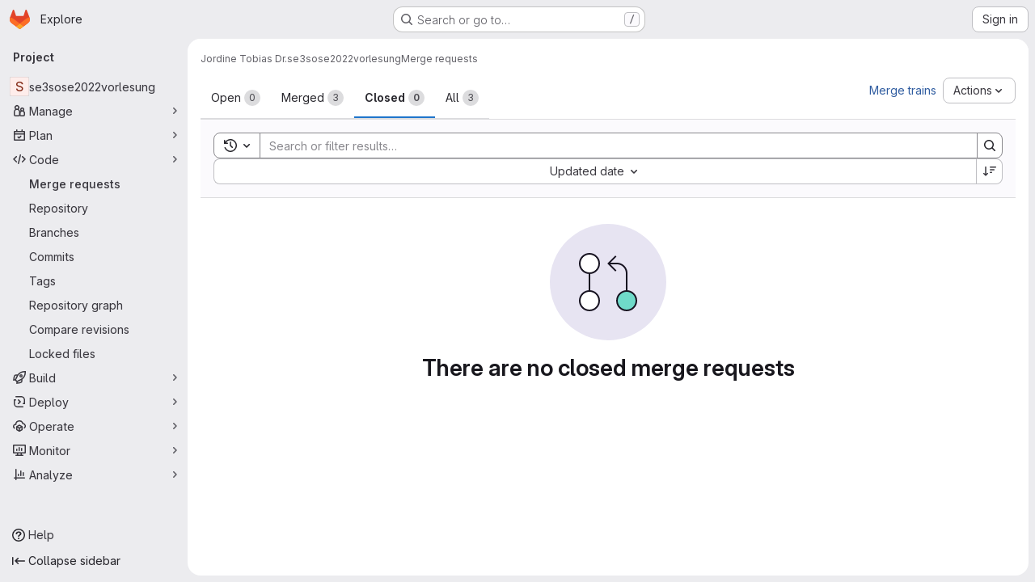

--- FILE ---
content_type: text/javascript; charset=utf-8
request_url: https://gitlab.mi.hdm-stuttgart.de/assets/webpack/commons-pages.groups.merge_requests-pages.groups.settings.repository.show-pages.projects.merge_reque-09fce0ce.3a1a6bb6.chunk.js
body_size: 5675
content:
(this.webpackJsonp=this.webpackJsonp||[]).push([["commons-pages.groups.merge_requests-pages.groups.settings.repository.show-pages.projects.merge_reque-09fce0ce"],{"+GAp":function(t,e,n){var o=n("4O6w"),i=n("QPeP"),s=n("GY8p"),r=n("90g9"),d=n("wJPF"),a=n("5PFN"),l=Math.min;t.exports=function(t,e,n){for(var p=n?s:i,h=t[0].length,u=t.length,c=u,f=Array(u),g=1/0,w=[];c--;){var m=t[c];c&&e&&(m=r(m,d(e))),g=l(m.length,g),f[c]=!n&&(e||h>=120&&m.length>=120)?new o(c&&m):void 0}m=t[0];var v=-1,b=f[0];t:for(;++v<h&&w.length<g;){var y=m[v],I=e?e(y):y;if(y=n||0!==y?y:0,!(b?a(b,I):p(w,I,n))){for(c=u;--c;){var x=f[c];if(!(x?a(x,I):p(t[c],I,n)))continue t}b&&b.push(I),w.push(y)}}return w}},S9bi:function(t,e,n){var o=n("QFSp");t.exports=function(t){return o(t)?t:[]}},TTsI:function(t,e,n){var o=n("4O6w"),i=n("QPeP"),s=n("GY8p"),r=n("90g9"),d=n("wJPF"),a=n("5PFN");t.exports=function(t,e,n,l){var p=-1,h=i,u=!0,c=t.length,f=[],g=e.length;if(!c)return f;n&&(e=r(e,d(n))),l?(h=s,u=!1):e.length>=200&&(h=a,u=!1,e=new o(e));t:for(;++p<c;){var w=t[p],m=null==n?w:n(w);if(w=l||0!==w?w:0,u&&m==m){for(var v=g;v--;)if(e[v]===m)continue t;f.push(w)}else h(e,m,l)||f.push(w)}return f}},Yp1f:function(t,e,n){"use strict";n.d(e,"a",(function(){return j}));var o=n("G3fq"),i=n.n(o),s=(n("B++/"),n("z6RN"),n("47t/"),n("UezY"),n("hG7+"),n("ZzK0"),n("BzOf"),n("v2fZ"),n("3UXl"),n("iyoE"),n("PxiM")),r=n.n(s),d=n("EmJ/"),a=n.n(d),l=n("u9fr"),p=n("3twG"),h=n("Tmea"),u=n.n(h);const c=[27,40];class f{constructor(t,e){var n=this;let o;this.input=t,this.options=e,this.clear=this.clear.bind(this),this.filterInputBlur=null==(o=this.options.filterInputBlur)||o;const i=this.input.parent(),s=i.find(".js-dropdown-input-clear"),r=u()((function(){return e.instance.dropdown.trigger("filtering.gl.dropdown"),i.parent().addClass("is-loading"),n.options.query(n.input.val(),(function(t){return e.instance.dropdown.trigger("done.filtering.gl.dropdown"),i.parent().removeClass("is-loading"),n.options.callback(t)}))}),500);s.on("click",this.clear),this.input.on("keydown",(function(t){13!==t.which||e.elIsInput||t.preventDefault()})).on("input",(function(){return""===n.input.val()||i.hasClass("has-value")?""===n.input.val()&&i.hasClass("has-value")&&i.removeClass("has-value"):i.addClass("has-value"),n.options.remote?r():n.filter(n.input.val())}))}static shouldBlur(t){return-1!==c.indexOf(t)}filter(t){var e=this;let n,o,i;this.options.onFilter&&this.options.onFilter(t);const s=this.options.data();if(null!=s&&!this.options.filterByText)return o=s,""!==t&&(Array.isArray(s)?o=r.a.filter(s,t,{key:this.options.keys}):Object(l.a)(s)&&(o={},Object.keys(s).forEach((function(d){n=s[d],i=r.a.filter(n,t,{key:e.options.keys}),i.length&&(o[d]=i.map((function(t){return t})))})))),this.options.callback(o);const d=this.options.elements();t?d.each((function(){const e=a()(this),n=r.a.match(e.text().trim(),t);e.is(".dropdown-header")||(n.length?e.show().removeClass("option-hidden"):e.hide().addClass("option-hidden"))})):d.show().removeClass("option-hidden"),d.parent().find(".dropdown-menu-empty-item").toggleClass("hidden",d.is(":visible"))}clear(t){""!==this.input.val()&&(t&&(t.preventDefault(),t.stopPropagation()),this.input.val("").trigger("input").focus())}}class g{constructor(t,e){var n=this;this.input=t,this.options=e,this.fieldName=this.options.fieldName||"field-name";this.input.parent().find(".js-dropdown-input-clear").on("click",(function(t){return t.preventDefault(),t.stopPropagation(),n.input.val("").trigger("input").focus()})),this.input.on("keydown",(function(t){13!==t.which||e.elIsInput||t.preventDefault()})).on("input",(function(t){let e=t.currentTarget.value||n.options.inputFieldName;e=e.split(" ").join("-").replace(/[^a-zA-Z0-9 -]/g,"").toLowerCase().replace(/(-)\1+/g,"-"),n.cb(n.options.fieldName,e,{},!0),n.input.closest(".dropdown").find(".dropdown-toggle-text").text(e)}))}onInput(t){this.cb=t}}var w=n("2ibD");class m{constructor(t,e){this.dataEndpoint=t,this.options=e}execute(){var t=this;return"string"==typeof this.dataEndpoint?this.fetchData():"function"==typeof this.dataEndpoint?(this.options.beforeSend&&this.options.beforeSend(),this.dataEndpoint("",(function(e){if(t.options.success&&t.options.success(e),t.options.beforeSend)return t.options.beforeSend()}))):void 0}fetchData(){var t=this;return this.options.beforeSend&&this.options.beforeSend(),w.a.get(this.dataEndpoint).then((function({data:e}){if(t.options.success)return t.options.success(e)}))}}n("RFHG"),n("xuo1"),n("eJ0a");var v=n("0AwG");const b={divider:t=>(t.classList.add("divider"),t),separator:t=>(t.classList.add("separator"),t),header:(t,e)=>(t.classList.add("dropdown-header"),t.innerHTML=e.content,t)};function y(t,e,n,o=""){let i;return i=null!=e[n]?e[n](t):null!=t[n]?t[n]:o,i}function I(t,e,n){return n.highlight?e.template?n.highlightTemplate(t,e.template):n.highlightText(t):t}function x(t,e,n){if(n.icon){const n=`<span>${t}</span>`;return e.icon?`${e.icon}${n}`:n}return t}function k(t,e){var n;if(!e.renderRow)return(n=e.id?e.id(t):t.id)?String(n).replace(/'/g,"\\'"):n}function C(t,e,n){const o=function(t,e){const n=y(t,e,"text");return[I,x].reduce((function(n,o){return o(n,t,e)}),n)}(e,n);return n.icon||n.highlight?t.innerHTML=o:t.textContent=o,t}function D(t,e,{options:n,group:o,index:i}){const s=function(t,e,n,o){const i=document.createElement("a");return i.href=y(t,n,"url","#"),n.icon&&i.classList.add("gl-flex","!gl-items-center"),n.trackSuggestionClickedLabel&&(i.dataset.trackAction="click_text",i.dataset.trackLabel=n.trackSuggestionClickedLabel,i.dataset.trackValue=o,i.dataset.trackProperty=Object(v.y)(t.category||"no-category")),i.classList.toggle("is-active",e),i}(e,function(t,e){const n=k(t,e);return e.parent?n?null!=e.parent.querySelector(`input[name='${e.fieldName}'][value='${n}']`):null==e.parent.querySelector(`input[name='${e.fieldName}']`):!t.id}(e,n),n,i);return C(s,e,n),o&&(s.dataset.group=o,s.dataset.index=i),t.appendChild(s),t}function T({data:t,...e}){const n=function(t,e){return b[t.type]||function({options:t,instance:e}){return t.renderRow&&function(n,o,i){return t.renderRow(o,e,i)}}(e)||D}(t,e),o=document.createElement("li");return function(t,{options:e}){const n=k(t,e);return e.hideRow&&e.hideRow(n)}(t,e)&&(o.style.display="none"),n(o,t,e)}let L=-1;const E=".dropdown-content li:not(.divider, .separator, .dropdown-header, .dropdown-menu-empty-item, .option-hidden)";let P=!1,S=null,F=null;class j{constructor(t,e){var n=this;let o,i;this.el=t,this.options=e,this.updateLabel=this.updateLabel.bind(this),this.opened=this.opened.bind(this),this.hide=this.hide.bind(this),this.hidden=this.hidden.bind(this),this.shouldPropagate=this.shouldPropagate.bind(this),P||(document.addEventListener("mousedown",(function({target:t}){S=t})),document.addEventListener("mouseup",(function({target:t}){F=t})),document.addEventListener("click",(function(){S=null,F=null})),P=!0),i=this,o=a()(this.el).data("target"),this.dropdown=null!=o?a()(o):a()(this.el).parent(),this.filterInput=this.options.filterInput||this.getElement(".dropdown-input .dropdown-input-field:not(.dropdown-no-filter)"),this.noFilterInput=this.options.noFilterInput||this.getElement(".dropdown-input .dropdown-input-field.dropdown-no-filter"),this.highlight=Boolean(this.options.highlight),this.icon=Boolean(this.options.icon),this.filterInputBlur=null==this.options.filterInputBlur||this.options.filterInputBlur,i=this,"string"==typeof this.filterInput&&(this.filterInput=this.getElement(this.filterInput));const s=this.options.search?this.options.search.fields:[];this.options.data&&("object"!=typeof this.options.data||this.options.data instanceof Function?this.remote=new m(this.options.data,{dataType:this.options.dataType,beforeSend:this.toggleLoading.bind(this),success:function(t){if(n.dropdown.trigger("done.remote.loading.gl.dropdown"),n.fullData=t,n.parseData(n.fullData),n.focusTextInput(),n.dropdown.find(".dropdown-menu-toggle").dropdown("update"),n.options.filterable&&n.filter&&n.filter.input&&n.filter.input.val()&&""!==n.filter.input.val().trim())return n.filter.input.trigger("input")},instance:this}):(this.fullData=this.options.data,L=-1,this.parseData(this.options.data),this.focusTextInput())),this.noFilterInput.length&&(this.plainInput=new g(this.noFilterInput,this.options),this.plainInput.onInput(this.addInput.bind(this))),this.options.filterable&&(this.filter=new f(this.filterInput,{elIsInput:a()(this.el).is("input"),filterInputBlur:this.filterInputBlur,filterByText:this.options.filterByText,onFilter:this.options.onFilter,remote:this.options.filterRemote,query:this.options.data,keys:s,instance:this,elements:function(){return o=".dropdown-content li:not(.divider, .separator, .dropdown-header, .dropdown-menu-empty-item)",n.dropdown.find(".dropdown-toggle-page").length&&(o=".dropdown-page-one "+o),a()(o,n.dropdown)},data:function(){return n.fullData},callback:function(t){n.parseData(t),""!==n.filterInput.val()&&(o=E,n.dropdown.find(".dropdown-toggle-page").length&&(o=".dropdown-page-one "+o),a()(n.el).is("input")?L=-1:(a()(o,n.dropdown).first().find("a").addClass("is-focused"),L=0))}})),this.dropdown.on("shown.bs.dropdown",this.opened),this.dropdown.on("hide.bs.dropdown",this.hide),this.dropdown.on("hidden.bs.dropdown",this.hidden),a()(this.el).on("update.label",this.updateLabel),this.dropdown.on("click",".dropdown-menu, .dropdown-menu-close",this.shouldPropagate),this.dropdown.on("keyup",(function(t){if(27===t.which)return a()(".dropdown-menu-close",n.dropdown).trigger("click")})),this.dropdown.on("blur","a",(function(t){let e,o;if(null!=t.relatedTarget&&(o=a()(t.relatedTarget),e=o.closest(".dropdown-menu"),0===e.length))return n.dropdown.removeClass("show")})),this.dropdown.find(".dropdown-toggle-page").length&&this.dropdown.find(".dropdown-toggle-page, .dropdown-menu-back").on("click",(function(t){return t.preventDefault(),t.stopPropagation(),n.togglePage()})),this.options.selectable&&(o=".dropdown-content a",this.dropdown.find(".dropdown-toggle-page").length&&(o=".dropdown-page-one .dropdown-content a"),this.dropdown.on("click",o,(function(t){const e=a()(t.currentTarget),o=i.rowClicked(e),s=o?o[0]:null,r=o?o[1]:null;n.options.clicked&&n.options.clicked.call(n,{selectedObj:s,$el:e,e:t,isMarking:r}),n.options.toggleLabel&&n.updateLabel(s,e,n),e.trigger("blur")})))}getElement(t){return this.dropdown.find(t)}toggleLoading(){const t=this.dropdown[0].querySelector(".dropdown-menu"),e=t.classList.contains("is-loading");this.dropdown.trigger(`toggle.${e?"off":"on"}.loading.gl.dropdown`),t.classList.toggle("is-loading")}togglePage(){const t=a()(".dropdown-menu",this.dropdown);return t.hasClass("is-page-two")&&this.remote&&this.remote.execute(),t.toggleClass("is-page-two"),this.dropdown.find('[class^="dropdown-page-"]:visible :text:visible:first').focus()}parseData(t){var e=this;let n,o;this.renderedData=t,this.options.filterable&&0===t.length?o=[this.noResults()]:Object(l.a)(t)?(o=[],Object.keys(t).forEach((function(i){n=t[i],o.push(e.renderItem({content:i,type:"header"},i)),e.renderData(n,i).map((function(t){return o.push(t)}))}))):o=this.renderData(t);const i=this.renderMenu(o);return this.appendMenu(i)}renderData(t,e){var n=this;return t.map((function(t,o){return n.renderItem(t,e||!1,o)}))}shouldPropagate(t){let e;if(this.options.multiSelect||!1===this.options.shouldPropagate)return e=a()(t.target),!(!(!e||e.hasClass("dropdown-menu-close")||e.hasClass("dropdown-menu-close-icon")||e.is("use")||e.data("isLink"))&&(t.stopPropagation(),e.closest("a").length))}filteredFullData(){return this.fullData.filter((function(t){return"object"==typeof t&&!Object.prototype.hasOwnProperty.call(t,"beforeDivider")&&!Object.prototype.hasOwnProperty.call(t,"header")}))}opened(t){this.resetRows(),this.addArrowKeyEvent();const e=this.dropdown.find(".dropdown-menu-toggle"),n=e.hasClass("js-filter-bulk-update"),o=e.hasClass("js-gl-dropdown-refresh-on-open"),i=e.hasClass("js-multiselect");this.fullData&&(o||n)&&this.parseData(this.fullData);const s=this.filterInput.val();this.fullData&&i&&this.options.processData&&0===s.length&&this.options.processData.call(this.options,s,this.filteredFullData(),this.parseData.bind(this));const r=a()(".dropdown-content",this.dropdown).html();return this.remote&&""===r?this.remote.execute():this.focusTextInput(),this.options.showMenuAbove&&this.positionMenuAbove(),this.options.opened&&(this.options.preserveContext?this.options.opened(t):this.options.opened.call(this,t)),this.dropdown.trigger("shown.gl.dropdown")}positionMenuAbove(){const t=this.dropdown.find(".dropdown-menu");t.addClass("dropdown-open-top"),t.css("top","initial"),t.css("bottom","100%")}hide(t){if(this.options.search&&S){const e=function(t,e){return Boolean(e.has(t).length)},n=this.dropdown.find(".dropdown-menu"),o=e(S,n),i=!e(F,n);o&&i&&t.preventDefault()}}hidden(t){this.resetRows(),this.removeArrowKeyEvent();const e=this.dropdown.find(".dropdown-input-field");return this.options.filterable&&e.blur(),this.dropdown.find(".dropdown-toggle-page").length&&a()(".dropdown-menu",this.dropdown).removeClass("is-page-two"),this.options.hidden&&this.options.hidden.call(this,t),this.dropdown.trigger("hidden.gl.dropdown")}renderMenu(t){return this.options.renderMenu?this.options.renderMenu(t):a()("<ul>").append(t)}appendMenu(t){return this.clearMenu().append(t)}clearMenu(){let t=".dropdown-content";return this.dropdown.find(".dropdown-toggle-page").length&&(t=this.options.containerSelector?this.options.containerSelector:".dropdown-page-one .dropdown-content"),a()(t,this.dropdown).empty()}renderItem(t,e,n){var o=this;let i;return this.dropdown&&this.dropdown[0]&&(i=this.dropdown[0].parentNode),T({instance:this,options:{...this.options,icon:this.icon,highlight:this.highlight,highlightText:function(t){return o.highlightTextMatches(t,o.filterInput.val())},highlightTemplate:this.highlightTemplate.bind(this),parent:i},data:t,group:e,index:n})}highlightTemplate(t,e){return`"<b>${i()(t)}</b>" ${e}`}highlightTextMatches(t,e){const n=r.a.match(t,e),{indexOf:o}=[];return t.split("").map((function(t,e){return-1!==o.call(n,e)?`<b>${t}</b>`:t})).join("")}noResults(){return'<li class="dropdown-menu-empty-item"><a>No matching results</a></li>'}rowClicked(t){let e,n,o,i,s;const{fieldName:r}=this.options,d=a()(this.el).is("input");if(this.renderedData&&(n=t.data("group"),n?(o=t.data("index"),this.selectedIndex=o,i=this.renderedData[n][o]):(o=t.closest("li").index(),this.selectedIndex=o,i=this.renderedData[o])),this.options.vue)return t.hasClass("is-active")?t.removeClass("is-active"):t.addClass("is-active"),[i];e=[];const l=this.options.id?this.options.id(i,t):i.id;return d?e=a()(this.el):null!=l&&(e=this.dropdown.parent().find(`input[name='${r}'][value='${l.toString().replace(/'/g,"\\'")}']`)),this.options.isSelectable&&!this.options.isSelectable(i,t)?[i]:(t.hasClass("is-active")&&0!==l?(s=!1,t.removeClass("is-active"),e&&e.length&&this.clearField(e,d)):t.hasClass("is-indeterminate")?(s=!0,t.addClass("is-active"),t.removeClass("is-indeterminate"),e&&e.length&&null==l&&this.clearField(e,d),e&&e.length||!r||this.addInput(r,l,i)):(s=!0,this.options.multiSelect&&!t.hasClass("dropdown-clear-active")||(this.dropdown.find(".is-active").removeClass("is-active"),d||this.dropdown.parent().find(`input[name='${r}']`).remove()),e&&e.length&&null==l&&this.clearField(e,d),t.addClass("is-active"),null!=l&&(e&&e.length||!r?e&&e.length&&e.val(l).trigger("change"):this.addInput(r,l,i))),[i,s])}focusTextInput(){if(this.options.filterable){const t=a()(window).scrollTop();this.dropdown.is(".show")&&!this.filterInput.is(":focus")&&this.filterInput.focus(),a()(window).scrollTop()<t&&a()(window).scrollTop(t)}}addInput(t,e,n,o){o&&a()(`input[name="${t}"]`).remove();const i=a()("<input>").attr("type","hidden").attr("name",t).val(e);null!=this.options.inputId&&i.attr("id",this.options.inputId),this.options.multiSelect&&Object.keys(n).forEach((function(t){i.attr("data-"+t,n[t])})),this.options.inputMeta&&i.attr("data-meta",n[this.options.inputMeta]),this.dropdown.before(i).trigger("change")}selectRowAtIndex(t){let e;e=void 0!==t?`${E}:eq(${t}) a`:".dropdown-content .is-focused",this.dropdown.find(".dropdown-toggle-page").length&&(e=".dropdown-page-one "+e);const n=a()(e,this.dropdown);if(n.length){const t=n.attr("href");t&&"#"!==t?Object(p.V)(t):n.trigger("click")}}addArrowKeyEvent(){var t=this;const e=[38,40];let n=E;return this.dropdown.find(".dropdown-toggle-page").length&&(n=".dropdown-page-one "+n),a()("body").on("keydown",(function(o){let i,s;const r=o.which;if(-1!==e.indexOf(r))return o.preventDefault(),o.stopImmediatePropagation(),s=L,i=a()(n,t.dropdown),40===r?L<i.length-1&&(L+=1):38===r&&L>0&&(L-=1),L!==s&&t.highlightRowAtIndex(i,L),!1;13===r&&-1!==L&&(o.preventDefault(),t.selectRowAtIndex())}))}removeArrowKeyEvent(){return a()("body").off("keydown")}resetRows(){L=-1,a()(".is-focused",this.dropdown).removeClass("is-focused")}highlightRowAtIndex(t,e){t||(t=a()(E,this.dropdown)),a()(".is-focused",this.dropdown).removeClass("is-focused");const n=t.eq(e);n.find("a:first-child").addClass("is-focused");const o=n.closest(".dropdown-content"),i=o.scrollTop(),s=o.outerHeight(),r=o.prop("offsetTop"),d=r+s,l=n.outerHeight(),p=n.prop("offsetTop"),h=p+l;if(e){if(e===t.length-1)o.scrollTop(o.prop("scrollHeight"));else if(h>d+i)o.scrollTop(h-d+5);else if(p<r+i)return o.scrollTop(p-r-5)}else o.scrollTop(0)}updateLabel(t=null,e=null,n=null){let o=this.options.toggleLabel(t,e,n);return this.options.updateLabel&&(o=this.options.updateLabel),a()(this.el).find(".dropdown-toggle-text").text(o)}clearField(t,e){return e?t.val(""):t.remove()}close(){this.dropdown.find(".dropdown-menu-toggle").dropdown("hide")}}},"m/7A":function(t,e,n){"use strict";n.d(e,"a",(function(){return r}));var o=n("EmJ/"),i=n.n(o),s=n("Yp1f");function r(t,e){return t.each((function(){if(!i.a.data(this,"deprecatedJQueryDropdown")){const t=new s.a(this,e);i.a.data(this,"deprecatedJQueryDropdown",t),this.GitLabDropdownInstance=t}}))}}}]);
//# sourceMappingURL=commons-pages.groups.merge_requests-pages.groups.settings.repository.show-pages.projects.merge_reque-09fce0ce.3a1a6bb6.chunk.js.map

--- FILE ---
content_type: text/javascript; charset=utf-8
request_url: https://gitlab.mi.hdm-stuttgart.de/assets/webpack/runtime.3f3c2cf7.bundle.js
body_size: 11731
content:
!function(e){function a(a){for(var c,t,o=a[0],r=a[1],s=a[2],h=a[3]||[],n=0,p=[];n<o.length;n++)t=o[n],Object.prototype.hasOwnProperty.call(d,t)&&d[t]&&p.push(d[t][0]),d[t]=0;for(c in r)Object.prototype.hasOwnProperty.call(r,c)&&(e[c]=r[c]);for(i&&i(a),b.push.apply(b,h);p.length;)p.shift()();return f.push.apply(f,s||[]),l()}function l(){for(var e,a=0;a<f.length;a++){for(var l=f[a],c=!0,r=1;r<l.length;r++){var s=l[r];0!==d[s]&&(c=!1)}c&&(f.splice(a--,1),e=o(o.s=l[0]))}return 0===f.length&&(b.forEach((function(e){if(void 0===d[e]){d[e]=null;var a=document.createElement("link");o.nc&&a.setAttribute("nonce",o.nc),a.rel="prefetch",a.as="script",a.href=t(e),document.head.appendChild(a)}})),b.length=0),e}var c={},d={runtime:0},f=[],b=[];function t(e){return o.p+""+({"vendors-initGFMInput":"vendors-initGFMInput",initGFMInput:"initGFMInput",gfm_json_table:"gfm_json_table",katex:"katex",IssuablePopoverBundle:"IssuablePopoverBundle","vendors-initInviteMembersModal":"vendors-initInviteMembersModal","commons-initInviteMembersModal-pages.groups.group_members-pages.projects.get_started.show-pages.proj-4f5ff92d":"commons-initInviteMembersModal-pages.groups.group_members-pages.projects.get_started.show-pages.proj-4f5ff92d",initInviteMembersModal:"initInviteMembersModal",echarts:"echarts",glql:"glql",hello:"hello","hl-abnf":"hl-abnf","hl-accesslog":"hl-accesslog","hl-actionscript":"hl-actionscript","hl-ada":"hl-ada","hl-angelscript":"hl-angelscript","hl-apache":"hl-apache","hl-applescript":"hl-applescript","hl-arcade":"hl-arcade","hl-arduino":"hl-arduino","hl-armasm":"hl-armasm","hl-asciidoc":"hl-asciidoc","hl-aspectj":"hl-aspectj","hl-autohotkey":"hl-autohotkey","hl-autoit":"hl-autoit","hl-avrasm":"hl-avrasm","hl-awk":"hl-awk","hl-axapta":"hl-axapta","hl-bash":"hl-bash","hl-basic":"hl-basic","hl-bnf":"hl-bnf","hl-brainfuck":"hl-brainfuck","hl-c":"hl-c","hl-cal":"hl-cal","hl-capnproto":"hl-capnproto","hl-ceylon":"hl-ceylon","hl-clean":"hl-clean","hl-clojure":"hl-clojure","hl-clojure-repl":"hl-clojure-repl","hl-cmake":"hl-cmake","hl-coffeescript":"hl-coffeescript","hl-coq":"hl-coq","hl-cos":"hl-cos","hl-cpp":"hl-cpp","hl-crmsh":"hl-crmsh","hl-crystal":"hl-crystal","hl-csharp":"hl-csharp","hl-csp":"hl-csp","hl-css":"hl-css","hl-d":"hl-d","hl-dart":"hl-dart","hl-delphi":"hl-delphi","hl-diff":"hl-diff","hl-django":"hl-django","hl-dns":"hl-dns","hl-dockerfile":"hl-dockerfile","hl-dos":"hl-dos","hl-dsconfig":"hl-dsconfig","hl-dts":"hl-dts","hl-dust":"hl-dust","hl-ebnf":"hl-ebnf","hl-elixir":"hl-elixir","hl-elm":"hl-elm","hl-erb":"hl-erb","hl-erlang":"hl-erlang","hl-erlang-repl":"hl-erlang-repl","hl-excel":"hl-excel","hl-fix":"hl-fix","hl-flix":"hl-flix","hl-fortran":"hl-fortran","hl-fsharp":"hl-fsharp","hl-gams":"hl-gams","hl-gauss":"hl-gauss","hl-gcode":"hl-gcode","hl-gherkin":"hl-gherkin","hl-glsl":"hl-glsl","hl-go":"hl-go","hl-golo":"hl-golo","hl-gradle":"hl-gradle","hl-groovy":"hl-groovy","hl-haml":"hl-haml","hl-handlebars":"hl-handlebars","hl-haskell":"hl-haskell","hl-haxe":"hl-haxe","hl-hsp":"hl-hsp","hl-http":"hl-http","hl-hy":"hl-hy","hl-inform7":"hl-inform7","hl-ini":"hl-ini","hl-irpf90":"hl-irpf90","hl-java":"hl-java","hl-javascript":"hl-javascript","hl-jboss-cli":"hl-jboss-cli","hl-json":"hl-json","hl-julia":"hl-julia","hl-julia-repl":"hl-julia-repl","hl-kotlin":"hl-kotlin","hl-lasso":"hl-lasso","hl-latex":"hl-latex","hl-ldif":"hl-ldif","hl-leaf":"hl-leaf","hl-less":"hl-less","hl-lisp":"hl-lisp","hl-livecodeserver":"hl-livecodeserver","hl-livescript":"hl-livescript","hl-llvm":"hl-llvm","hl-lsl":"hl-lsl","hl-lua":"hl-lua","hl-makefile":"hl-makefile","hl-markdown":"hl-markdown","hl-matlab":"hl-matlab","hl-mel":"hl-mel","hl-mercury":"hl-mercury","hl-mipsasm":"hl-mipsasm","hl-mizar":"hl-mizar","hl-mojolicious":"hl-mojolicious","hl-monkey":"hl-monkey","hl-moonscript":"hl-moonscript","hl-n1ql":"hl-n1ql","hl-nestedtext":"hl-nestedtext","hl-nginx":"hl-nginx","hl-nim":"hl-nim","hl-nix":"hl-nix","hl-node-repl":"hl-node-repl","hl-nsis":"hl-nsis","hl-objectivec":"hl-objectivec","hl-ocaml":"hl-ocaml","hl-openscad":"hl-openscad","hl-oxygene":"hl-oxygene","hl-parser3":"hl-parser3","hl-perl":"hl-perl","hl-pf":"hl-pf","hl-pgsql":"hl-pgsql","hl-php":"hl-php","hl-php-template":"hl-php-template","hl-plaintext":"hl-plaintext","hl-pony":"hl-pony","hl-powershell":"hl-powershell","hl-processing":"hl-processing","hl-profile":"hl-profile","hl-prolog":"hl-prolog","hl-properties":"hl-properties","hl-protobuf":"hl-protobuf","hl-puppet":"hl-puppet","hl-purebasic":"hl-purebasic","hl-python":"hl-python","hl-python-repl":"hl-python-repl","hl-q":"hl-q","hl-qml":"hl-qml","hl-r":"hl-r","hl-reasonml":"hl-reasonml","hl-rib":"hl-rib","hl-roboconf":"hl-roboconf","hl-routeros":"hl-routeros","hl-rsl":"hl-rsl","hl-ruby":"hl-ruby","hl-ruleslanguage":"hl-ruleslanguage","hl-rust":"hl-rust","hl-sas":"hl-sas","hl-scala":"hl-scala","hl-scheme":"hl-scheme","hl-scilab":"hl-scilab","hl-scss":"hl-scss","hl-shell":"hl-shell","hl-smali":"hl-smali","hl-smalltalk":"hl-smalltalk","hl-sml":"hl-sml","hl-sql":"hl-sql","hl-stan":"hl-stan","hl-stata":"hl-stata","hl-step21":"hl-step21","hl-stylus":"hl-stylus","hl-subunit":"hl-subunit","hl-swift":"hl-swift","hl-taggerscript":"hl-taggerscript","hl-tap":"hl-tap","hl-tcl":"hl-tcl","hl-thrift":"hl-thrift","hl-tp":"hl-tp","hl-twig":"hl-twig","hl-typescript":"hl-typescript","hl-vala":"hl-vala","hl-vbnet":"hl-vbnet","hl-vbscript":"hl-vbscript","hl-vbscript-html":"hl-vbscript-html","hl-verilog":"hl-verilog","hl-vhdl":"hl-vhdl","hl-vim":"hl-vim","hl-wasm":"hl-wasm","hl-wren":"hl-wren","hl-x86asm":"hl-x86asm","hl-xl":"hl-xl","hl-xml":"hl-xml","hl-xquery":"hl-xquery","hl-yaml":"hl-yaml","hl-zephir":"hl-zephir",initInviteMembersTrigger:"initInviteMembersTrigger",prosemirror:"prosemirror","vendors-content_editor-gfm_copy_extra":"vendors-content_editor-gfm_copy_extra","vendors-gfm_copy_extra":"vendors-gfm_copy_extra",gfm_copy_extra:"gfm_copy_extra",shortcutsBundle:"shortcutsBundle","vendors-hl-1c":"vendors-hl-1c","vendors-hl-gml":"vendors-hl-gml","vendors-hl-isbl":"vendors-hl-isbl","vendors-hl-mathematica":"vendors-hl-mathematica","vendors-hl-maxima":"vendors-hl-maxima","vendors-hl-sqf":"vendors-hl-sqf","vendors-indexed_db_persistent_storage":"vendors-indexed_db_persistent_storage",indexed_db_persistent_storage:"indexed_db_persistent_storage","vendors-openapi":"vendors-openapi",statusModalBundle:"statusModalBundle",global_search_modal:"global_search_modal",organization_switcher:"organization_switcher","vendors-whatsNewApp":"vendors-whatsNewApp",whatsNewApp:"whatsNewApp","commons-pages.groups.settings.work_items.show-pages.organizations.settings.general-search_settings":"commons-pages.groups.settings.work_items.show-pages.organizations.settings.general-search_settings",search_settings:"search_settings","hl-codeowners":"hl-codeowners","hl-gleam":"hl-gleam","hl-glimmer":"hl-glimmer","hl-hcl":"hl-hcl","hl-svelte":"hl-svelte","hl-veryl":"hl-veryl",init_qrtly_reconciliation_alert:"init_qrtly_reconciliation_alert",IntegrationSectionAppleAppStore:"IntegrationSectionAppleAppStore",IntegrationSectionGoogleArtifactManagement:"IntegrationSectionGoogleArtifactManagement",IntegrationSectionGoogleCloudIAM:"IntegrationSectionGoogleCloudIAM",IntegrationSectionGooglePlay:"IntegrationSectionGooglePlay","commons-IntegrationSectionAmazonQ-pages.admin.ai.amazon_q_settings":"commons-IntegrationSectionAmazonQ-pages.admin.ai.amazon_q_settings",IntegrationSectionAmazonQ:"IntegrationSectionAmazonQ",integrationSectionConfiguration:"integrationSectionConfiguration",integrationSectionConnection:"integrationSectionConnection",integrationSectionJiraIssues:"integrationSectionJiraIssues",integrationSectionJiraTrigger:"integrationSectionJiraTrigger",integrationSectionJiraVerification:"integrationSectionJiraVerification",integrationSectionTrigger:"integrationSectionTrigger",content_editor:"content_editor",amazonQGroupSettings:"amazonQGroupSettings","commons-initHandRaiseLeadModal-pages.gitlab_subscriptions.trials.duo_enterprise.new-pages.gitlab_sub-217ab672":"commons-initHandRaiseLeadModal-pages.gitlab_subscriptions.trials.duo_enterprise.new-pages.gitlab_sub-217ab672",initHandRaiseLeadModal:"initHandRaiseLeadModal",initHandRaiseLeadButton:"initHandRaiseLeadButton","commons-mountGroupApprovalSettings-pages.groups.security.compliance_dashboards-pages.groups.security-9827df60":"commons-mountGroupApprovalSettings-pages.groups.security.compliance_dashboards-pages.groups.security-9827df60","commons-mountGroupApprovalSettings-pages.groups.security.policies.index-pages.projects.security.poli-ee0eefe2":"commons-mountGroupApprovalSettings-pages.groups.security.policies.index-pages.projects.security.poli-ee0eefe2",mountGroupApprovalSettings:"mountGroupApprovalSettings",mergeChecksApp:"mergeChecksApp",harbor_registry_components:"harbor_registry_components",comment_temperature:"comment_temperature",container_registry_components:"container_registry_components",uq_seats:"uq_seats",uq_storage_namespace:"uq_storage_namespace","vendors-uq_pages":"vendors-uq_pages",uq_pages:"uq_pages",uq_transfer_group:"uq_transfer_group",uq_pipelines:"uq_pipelines",uq_import:"uq_import",bootstrapModal:"bootstrapModal",sketch_viewer:"sketch_viewer",openapi_viewer:"openapi_viewer",notebook_viewer:"notebook_viewer",csv_viewer:"csv_viewer",pdf_viewer:"pdf_viewer","vendors-stl_viewer":"vendors-stl_viewer",stl_viewer:"stl_viewer",monaco:"monaco",SourceEditor:"SourceEditor",userCallOut:"userCallOut",activitiesList:"activitiesList","vendors-treeList":"vendors-treeList","commons-pages.projects.blob.show-pages.projects.tree.show-treeList":"commons-pages.projects.blob.show-pages.projects.tree.show-treeList",treeList:"treeList",uq_transfer_project:"uq_transfer_project","vendors-uq_storage_project":"vendors-uq_storage_project",uq_storage_project:"uq_storage_project","vendors-uq_observability":"vendors-uq_observability",uq_observability:"uq_observability",policy_yaml_editor:"policy_yaml_editor",integrationJiraAuthFields:"integrationJiraAuthFields",linked_pipelines_column:"linked_pipelines_column"}[e]||e)+"."+{29616219:"3de1d795",31744795:"035423a3",35436883:"da029b45",91310091:"e34a80ae","2a904eb2":"0520027f","vendors-initGFMInput":"0d437327",d44db2dd:"5617a772",initGFMInput:"a402c4d7","3a7e5ed7":"6712d483","77a00e0c":"747f128c",e440161e:"b8af2684","736e58c3":"4244cf2d","7e2a4d8e":"6759e06f",fcb3aba9:"4f6fe0c6","7ed51fe2":"afa28430","814f5a10":"7fb43885","33ef999c":"c046bab7",gfm_json_table:"94fc181b","83c2c641":"85bf980b",katex:"cc749dcd",IssuablePopoverBundle:"b42de996",a1605f19:"4f311d71",a75f2f7f:"d51b579c",b9f7bc52:"82611426",cc173918:"bf939a8b",d29857fc:"a296f9a3","8112495f":"f0aa2a91","36d45c3b":"71bfd5c1","7f5007fd":"5a7e71bd",fe09661c:"646e6614","9887dd63":"e33690f3","vendors-initInviteMembersModal":"7fa6cecb","commons-initInviteMembersModal-pages.groups.group_members-pages.projects.get_started.show-pages.proj-4f5ff92d":"ca948759",initInviteMembersModal:"be700ef5",echarts:"93cd69ab","79ecd26d":"f70e3e19","3c9c3d7b":"ad14250d","40400d04":"1d1f7f68",glql:"914a4560",hello:"df204cbc","hl-abnf":"c443bbcf","hl-accesslog":"7747132f","hl-actionscript":"cec99f0a","hl-ada":"f8f71dfd","hl-angelscript":"bcdde575","hl-apache":"de264074","hl-applescript":"f118fac1","hl-arcade":"8638e084","hl-arduino":"23878d4a","hl-armasm":"23361e19","hl-asciidoc":"273e3bdc","hl-aspectj":"1711c6da","hl-autohotkey":"956c93bf","hl-autoit":"45226f8c","hl-avrasm":"9e8f2a4b","hl-awk":"81596dc8","hl-axapta":"3fadb7c4","hl-bash":"d5c49110","hl-basic":"dfe91189","hl-bnf":"f796e364","hl-brainfuck":"da8e9056","hl-c":"a493d9e0","hl-cal":"0a8d55d9","hl-capnproto":"33e7dbff","hl-ceylon":"2cbbfc10","hl-clean":"b423f9f8","hl-clojure":"cc590072","hl-clojure-repl":"a672f407","hl-cmake":"de311603","hl-coffeescript":"3ea101b2","hl-coq":"f7a53c44","hl-cos":"41cde4fa","hl-cpp":"c7bc3463","hl-crmsh":"540e557b","hl-crystal":"232262d9","hl-csharp":"44d9ea68","hl-csp":"651ef292","hl-css":"9e0b37e8","hl-d":"0dab9495","hl-dart":"9860c431","hl-delphi":"a2ada97f","hl-diff":"e2ec12f2","hl-django":"86b8b3f5","hl-dns":"4e8b378e","hl-dockerfile":"b64cdcb2","hl-dos":"3daf2363","hl-dsconfig":"59427a81","hl-dts":"989de25e","hl-dust":"d20985bd","hl-ebnf":"5ae2f145","hl-elixir":"8f64e6bf","hl-elm":"02bce240","hl-erb":"d084cb3e","hl-erlang":"ae02f601","hl-erlang-repl":"76e6d485","hl-excel":"ea79c241","hl-fix":"711d4936","hl-flix":"ea8ab69b","hl-fortran":"923a1f86","hl-fsharp":"898fb084","hl-gams":"b839e1f2","hl-gauss":"1c32c040","hl-gcode":"79d1ea15","hl-gherkin":"003c4250","hl-glsl":"348f806e","hl-go":"62b4bd8b","hl-golo":"4b2ff78f","hl-gradle":"aa5d52f0","hl-groovy":"0ed5414c","hl-haml":"6a0fef47","hl-handlebars":"a3f305cb","hl-haskell":"6c845c65","hl-haxe":"449d4047","hl-hsp":"61c077d1","hl-http":"2397333d","hl-hy":"562dbe06","hl-inform7":"0c1d418f","hl-ini":"484eab4f","hl-irpf90":"4737c151","hl-java":"9233eca8","hl-javascript":"544b3cce","hl-jboss-cli":"23f47c37","hl-json":"844556fd","hl-julia":"4db3dc6c","hl-julia-repl":"83667155","hl-kotlin":"106ae1ff","hl-lasso":"043cf978","hl-latex":"7c5720c2","hl-ldif":"11dc7f7e","hl-leaf":"63c5067d","hl-less":"ff1bac70","hl-lisp":"45e9e3f3","hl-livecodeserver":"61a72b6a","hl-livescript":"eca8a1a9","hl-llvm":"924f72c7","hl-lsl":"b0a23de0","hl-lua":"c8999026","hl-makefile":"c0a7bf8a","hl-markdown":"382a0c92","hl-matlab":"a16d3fd6","hl-mel":"261836f0","hl-mercury":"81259df3","hl-mipsasm":"a385ea1a","hl-mizar":"9e785866","hl-mojolicious":"6c15b32c","hl-monkey":"9b068e55","hl-moonscript":"28e8b36c","hl-n1ql":"d2516cc2","hl-nestedtext":"da5660d1","hl-nginx":"15426f17","hl-nim":"0d01d4a3","hl-nix":"55701ebc","hl-node-repl":"459dee94","hl-nsis":"c9f7c4b6","hl-objectivec":"86d18f7a","hl-ocaml":"445bbc3e","hl-openscad":"fe49496f","hl-oxygene":"f8d6db9d","hl-parser3":"eb2f2639","hl-perl":"0d1789da","hl-pf":"78982d98","hl-pgsql":"909ace9d","hl-php":"efa9ee35","hl-php-template":"621e1541","hl-plaintext":"2c8c849a","hl-pony":"e8f5df8c","hl-powershell":"49b22db8","hl-processing":"164078aa","hl-profile":"e2f99679","hl-prolog":"c6de0875","hl-properties":"207ea07f","hl-protobuf":"496ce486","hl-puppet":"bab0e155","hl-purebasic":"450ff30f","hl-python":"c0e6917c","hl-python-repl":"ac9aed37","hl-q":"74af01c9","hl-qml":"798a5cf6","hl-r":"4674ed6b","hl-reasonml":"04d467f7","hl-rib":"5f7c626b","hl-roboconf":"0a91ee3d","hl-routeros":"281854d1","hl-rsl":"771adf59","hl-ruby":"8a197658","hl-ruleslanguage":"d6456dba","hl-rust":"63776894","hl-sas":"4aaa7c77","hl-scala":"541e7018","hl-scheme":"aae3772b","hl-scilab":"46f3dcbc","hl-scss":"896cc5d3","hl-shell":"aa3ed802","hl-smali":"37e23f20","hl-smalltalk":"eb0a911b","hl-sml":"8d4d8ba6","hl-sql":"8deec0ef","hl-stan":"23184fed","hl-stata":"8374221f","hl-step21":"af03bf55","hl-stylus":"9d14ed0a","hl-subunit":"e1206688","hl-swift":"96ceef6c","hl-taggerscript":"75d0386c","hl-tap":"b720e25d","hl-tcl":"4eb83ec8","hl-thrift":"7911c5e2","hl-tp":"2722e000","hl-twig":"67e843c8","hl-typescript":"01732b1c","hl-vala":"02bcfec4","hl-vbnet":"fca84ac2","hl-vbscript":"1770b5ba","hl-vbscript-html":"6482cbc3","hl-verilog":"537e5e89","hl-vhdl":"12fec559","hl-vim":"ef4aa204","hl-wasm":"66eaa729","hl-wren":"d7152fb5","hl-x86asm":"797b82a7","hl-xl":"824015f6","hl-xml":"b2f0e3a2","hl-xquery":"11252dac","hl-yaml":"0b37a85f","hl-zephir":"ada10db5",initInviteMembersTrigger:"19d948be",prosemirror:"1da0b164","36df1bb1":"ce610158","vendors-content_editor-gfm_copy_extra":"17b5e7c5","vendors-gfm_copy_extra":"12e28a7e",gfm_copy_extra:"cb78a4f5",shortcutsBundle:"ca1bd355","vendors-hl-1c":"300b1690","vendors-hl-gml":"661e8f9c","vendors-hl-isbl":"49a37a0f","vendors-hl-mathematica":"c84515bc","vendors-hl-maxima":"6206af5b","vendors-hl-sqf":"f1248b5b","vendors-indexed_db_persistent_storage":"6ad7b62e",indexed_db_persistent_storage:"92fc3ae2","85a2dfb8":"fa9d7e51",aac3fbb5:"26f10e30",ef0a750a:"d387aa22","11bd8e1d":"39b8ed21","20df9200":"35b55b5c","2402d79b":"4be2d4c4","2ef913fd":"1b26f23c","54102c2e":"d8de7dca","8ea192f8":"7dc56189",e7eb59d9:"4936da30",be5bc4b7:"81a69a14",dac76359:"65857291","8a1372db":"9f3f9f82","0cd4c666":"2b8d2d54","2a9eb9ad":"2228a3c7",c539f40b:"d2f6c494",e5c9767b:"ba0e705c","96da33ce":"7ef0cc2b","80502f68":"8a1ad565","884b0ba2":"969c03a3","87a9a392":"d0ac4e82",a8ce8fc3:"b1671637","6ba03d48":"c324026d","7153653f":"605ffb8c",dedf586b:"beb79625","8d58b4c2":"634c1ce9","94f512fb":"74207266",b86d2bd8:"a6ad93ef",c5ae9c48:"66cff855",f2dec487:"834f710e","vendors-openapi":"f0ad11b5",statusModalBundle:"81a780eb",d4d0482f:"61b031c1",global_search_modal:"f314fa54",eb7e09a9:"dd930f85",f57fe13f:"b54d8e3c",organization_switcher:"88e3e987","6d6875c8":"59e4d34d","vendors-whatsNewApp":"487fb41c",whatsNewApp:"ccfe5fd0","7e6a3f1a":"303e2e0c","2b5e4ff1":"df117481","7e48bf8e":"4700a729","02420f13":"185e6136","10f51f07":"91a5cbf9","1173d5ab":"9b2d7fff","14899c3b":"158ae278","198e5e7f":"f9ca33f9","2684cb98":"a45997e8","34e97d2c":"f118c789","65a38269":"2d99a094","7a62f419":"90c27251","9bf47adb":"5fa75899",b554823d:"d0dba2f9",f3eecb53:"950f2bd1","390f5c2a":"64568b83","49e4f8cd":"2227020f","5481e6cd":"a3b3fbca","7942269f":"effc52c4","7eff9f74":"b9f75b46",aa6a44a7:"d6b62524",b3dd8a44:"a87eac81",b3e94bcf:"fc1443f8",b3f92bd3:"5726146e",b5c7430f:"3f77bcc4",b7ea27c7:"5c7e5590",b8cdb24c:"3e442f9a",fa70a790:"5f652901","commons-pages.groups.settings.work_items.show-pages.organizations.settings.general-search_settings":"e451d99c",search_settings:"7b4fbd5e","7f0a3905":"8f9d6360",a337ebbe:"f5d2504e","2cd0e81d":"2c70f0e8","hl-codeowners":"1856ac7a","hl-gleam":"f4cd2c23","hl-glimmer":"2f4d8248","hl-hcl":"6627eb95","hl-svelte":"04f9ca4a","hl-veryl":"8411ffad",init_qrtly_reconciliation_alert:"c7e9f969","76e2ec1c":"ec90657a","55d13a81":"723a73b4","7b0bffb9":"a8405525",e57cf787:"efa043ec",IntegrationSectionAppleAppStore:"b044136f",IntegrationSectionGoogleArtifactManagement:"dc2b2f67",IntegrationSectionGoogleCloudIAM:"c1b71309",IntegrationSectionGooglePlay:"6f655a92","commons-IntegrationSectionAmazonQ-pages.admin.ai.amazon_q_settings":"5991ede6",IntegrationSectionAmazonQ:"34bfef7b",integrationSectionConfiguration:"3756b7a6",integrationSectionConnection:"3a75b582",integrationSectionJiraIssues:"a56cafed",integrationSectionJiraTrigger:"1c81bcba",integrationSectionJiraVerification:"cf4aa05f",integrationSectionTrigger:"28567704","5ce0ada2":"5312a062","7aea9456":"73bde23f",add14737:"b679068d",c93f8c5f:"d4736bee","0a757d8e":"60f50c74","0f654f69":"eb5878d3",cd02923b:"df145d1b",fc9a567b:"bc8b61fc",af4b77b8:"cb0b519f","53ec2e4b":"29f6f48d","2358d68e":"700f5c3f",db16192b:"fe9d61c5",content_editor:"6892edaa",cd11f355:"6fa350c9","06771710":"a53ce3ea","0ada3778":"1a5c06c8",a986863f:"31393cb2","62ac525f":"21289fec","9652bb9d":"d528f130","3da8af0f":"0047c0c7",c4bb9978:"2d39ad01",e3410b23:"f5cdf5ca",df85bf66:"55cd243f","98e135e2":"afc4c686","7014511f":"738b6dad","1a7bc7f7":"ccd84090","86b746ff":"b51f395d",amazonQGroupSettings:"bc3eb779","commons-initHandRaiseLeadModal-pages.gitlab_subscriptions.trials.duo_enterprise.new-pages.gitlab_sub-217ab672":"24a9c47a",initHandRaiseLeadModal:"275cd484",initHandRaiseLeadButton:"a881abd7","0b2a36b0":"daf1a6e7","5a0d743b":"655b8986","861d2f77":"89e9beb9",a0f8c1b6:"9d5e206f",a63793c5:"b45677b0",b8044acc:"62749e66",c14c36f6:"df0ff5ff",c777a013:"9c50d991",e3fb5bcf:"7ad2b07d","29057c23":"2d6bd08b",fb618b43:"fa845c5b","70c0b343":"417620e2","6187eb65":"c49dd8a0","6f3199c1":"7b0dabdf","commons-mountGroupApprovalSettings-pages.groups.security.compliance_dashboards-pages.groups.security-9827df60":"3edf30be","commons-mountGroupApprovalSettings-pages.groups.security.policies.index-pages.projects.security.poli-ee0eefe2":"3147cc2e",mountGroupApprovalSettings:"a45f0c1f",mergeChecksApp:"50627564","2395fe8c":"5198e573","2f1ff757":"91ae4617","544f5afa":"b0c7d188","575010ea":"5bc34fa3","5a703884":"8a96b0eb","72b40b39":"77256424","872aa40d":"bc832ce8",cae28adc:"ac814ccf",d600e7a0:"2616c682",db5a86c1:"1a2734d9",harbor_registry_components:"457d2a54","07325b48":"39d9ebd6","0e44004d":"3763bbad","127b1b18":"b074ea4c","2233036f":"55748d44","30ea75a9":"66f32a61","4e9d7468":"d072e4e2",c76e8ef7:"631e9efa",e2c3e524:"a75bd1bc","4807da8a":"4c0f2698","4ab31ea4":"9f3e7aa8","4eebb01a":"69f9773b","50ef2d92":"f651c56c","53f6c4f5":"fb7e4d0a","551e5dff":"5d29006a","5618f4ab":"1eb2f663","5e94bc28":"e557ab7b","66d3a831":"5185e05d","73fb6dca":"b593e8ca","74c283c9":"be9278a7","78be724e":"ca227790","880c7e0c":"109a5763","8871170b":"bea55731","8e0e3835":"c26ff89d","946dee27":"59936b28",ad8ccca1:"48918745",c71db735:"9dadf349",comment_temperature:"04152720",d363cab1:"81eaa5c9",da199292:"c31ddd6c",dada9912:"98e330d3",db2c2d3b:"b1742098",de27040d:"c27bbc53",e2dbf621:"f15f57d4","37a42175":"4368b359","97d9336b":"4be331fe",a132320c:"6e266056","322e2593":"17d2fa30","79fb2790":"48294b55","5c6b954d":"d93c44ff","7acf0c13":"4a3d3466","8654dc79":"b7e890f2","98cbbbac":"9926391c",d0a24e33:"c0351513",db7b5241:"fcc95646",f30b5995:"4a1fed5d",fabd0067:"505b4d30",e6dee43c:"4b87ea86",container_registry_components:"2dab4cbd","161446ae":"48b8b646",df0dd1cb:"796306fd",uq_seats:"cf317cb6",uq_storage_namespace:"88a0f075","vendors-uq_pages":"cf97d15d",uq_pages:"f0c2fc48",uq_transfer_group:"104b14af",uq_pipelines:"9abdef45",uq_import:"f68ff865",ca3cfd60:"a4e33c7f","8b7dfc09":"68a74e4c",bootstrapModal:"88e7769d","1da4db1e":"8f5a7c41",sketch_viewer:"144706b2","2b75fd92":"b51db1b6",openapi_viewer:"539c0da3","4e13a0cb":"f4abaf0c",notebook_viewer:"98baf543",csv_viewer:"43655c74",pdf_viewer:"2d8b8219","vendors-stl_viewer":"500d4b08",stl_viewer:"8f4dc6cc",monaco:"2f50fc5f","8522654a":"4328c81c","540c13ba":"410c6bb4",SourceEditor:"50dcec70","92d5731d":"4eaf4680","15a9179e":"28255000","17aa5bdc":"b401dfab","40727ae1":"b4a48dbf","4c5c27d0":"fdce0a84","4a3dfe20":"cde2241e","4a978242":"be4c8c8b","4e74087c":"aeceeb97","4ede1fe3":"1ffbc8e2","598bd7a3":"ae4f5c77","59aecf48":"013f3bd4","6f769883":"8281eb42","7bd3f79c":"e2bb1f92","7ad40e37":"206a4337","85c5b90e":"fbc6d12b",b6bac29f:"dfa850da",bbbb1528:"aa9b8adb",ce78d168:"fa148871",e2c1664f:"918fc9f3","6b7cf21a":"aa3880e3",ed0ea3fb:"8c6d67d2","0f148229":"12ef05e9","19acffa0":"26030cdb","1aebc1fe":"8a10c47d","1b67d378":"d0e466b3","1d5ed03b":"b9d8b5c9","2205153c":"f2de9f4b","380e54b0":"a410813e","3a4ccffb":"f71565bf","3e168cf4":"770283c5","408ff9ea":"770136d6","44f7bf61":"d6af16e6","53677c75":"17eef5a2","57eb7530":"0a63bac5","591a5393":"78d354f1","599b4643":"b23ae2ff","5a0414d9":"900e36b8","5ada6f7d":"0dfd106a","5ba4bce9":"ce0dc44a","5d2c46a1":"78466a48","5de5fe2f":"5859d799","6048006a":"1af3d5ca","60d56dd2":"4787817c","6c3bfbd9":"4ddc2e79","6d371fad":"6e688c30","73afb1ac":"9f686a28","7b500cb8":"30641e2b","7b5ca621":"de16a6d2","7c92780a":"97a859e8","7c9def86":"a2d5f916","7cbbb7d6":"01c76eda","834e030b":"d765c006","84bb879a":"021d8079","858da367":"950fcab2","85df0ca2":"88e3991b","8c5ec16c":"63606a8c","8eafb91c":"6457d34f","90e5f3ec":"a118da6e","92aae2e9":"1f428d03","98ac488d":"0cd95411","98f5b8d3":"3de0cf6b","9930ac3a":"4a532f60",a15d9f15:"1ee000f8",a1ae222c:"4d55c1cc",a1ebccf8:"ca0656db",a250f41f:"6f2fdabc",a4650c1a:"639b36a2",a543074c:"8b371c68",a5df752b:"79b29b4a",a61155c6:"4e68f649",a85790fc:"a1f5ff13",ae000bfa:"b9ff8a7c",aed62c1f:"b1029ce3",b1221dba:"6b0fdf5e",b5a42a0d:"862c1947",b9f6125f:"bc5bfce0",bbb636b8:"e084bf09",bc62143f:"bdc4177f",c3ce5953:"c377c503",c4d04f11:"58b02d2b",cb5efdb8:"2f95ec95",d11393d9:"f92ae139",d1a0afc1:"beb1a363",d1ee3c8e:"71380d1b",d214688a:"97b6f5f3",d3b72bee:"5e171939",d5eaefc3:"3a0c2125",d7ad94f8:"5c9705f3",da566c94:"bc034355",dc7ba6c0:"7bee6b70",def2b392:"3fc5ba1e",df2d8946:"655889c0",e8e2b694:"465f8601",ebb15997:"389f75eb",ed01f065:"df3e46ed",ee6d82e4:"615c5a8a",f0e02e43:"c3578e57",fc8ab1d5:"455e7e6c",fde49a33:"088b6035","46a85d5d":"947236af","2876126e":"3cd64ea2",e2a9b971:"9431c466",f3fb984c:"2cde28b0","2ad20979":"edff21ff","3d5a5be9":"a49bd878","7c3f07cf":"e43f39b7","24b41ef2":"56688e21","6200ade7":"04d06a06","393f27b4":"f529d59d","18e52015":"049e0c28","5c83cf50":"aa978563","703fea12":"c0f4e402","455ed700":"e9ed42d9",f0f90ce4:"ea83a2a4","07147203":"791f927a","1c0087a0":"38a21f6d","137bdad5":"054894ae","1e603e4b":"ee76f38f","346047c2":"becf902c",af5b1add:"9e57415c","3bf9a484":"73c0f3f3",ac190852:"801a3861",ddfb7cf7:"553365b9","4b389a3c":"f8467ca3",e9e3c4ee:"6bbab4ee","1fb7ebbb":"c2fc9974",fa7607b9:"99a19f9e","2bf6082b":"b73ddfea","99163e73":"2f048c69","8bd2488a":"4aee1d5e",userCallOut:"f49f2d90","588a1c7b":"c785baa6","758de9c9":"3c59dc19",aea772a1:"e672acf9","55ec60f4":"c76032cb","1f5b0d56":"56ddf31e","9da34f7a":"4f4e34a6",b90cad2b:"5d1505b8",f54bba01:"e4974521","02405f3a":"7e87b8d1","3d67a4d6":"e1d0abb3",d2d83503:"a18c7e46","06f95171":"64becd1f","180bb59c":"877b10d5","3ea98960":"98142062","467359d4":"9f5e07bb","499d8988":"4e7218d2","487feb40":"00a44232",b2d0ca28:"d6eb0fd5",d28b85e6:"d03e739f","369b09a9":"e0e1946d","4450f32f":"686388df","2731a399":"226d28d3","3fcad086":"7ff76909","78bcd780":"f4a52995","8871864e":"186343b1","9a5c42bd":"598b1b94",acf023d3:"ba5eb49b",b2edd241:"1d37e36c",e3dec1d7:"fdcf6c53",e9172de3:"7b6476d8",db61e43f:"e31876cd","008a4ff1":"f5e20e0d","115e71cd":"79f408dd","1430fea6":"11fa8258","23acc74a":"ff8d4fb9","348c2d07":"395873f8","3a540355":"8504866a","49af35f2":"2ae3afe4","5a2a3bfc":"d3785476","66052d9e":"e0dd334b","75bf2059":"6fdc0326","8d266561":"abebec9a",af7567e0:"99f81742",bb29a6ea:"bec54e9e",da93d504:"286d4c7b",ed11b960:"a60f27de",f6a4356a:"34352a70","575d882f":"9f08f67b",ce2c3f7c:"767b508c","797af42d":"68564772","7bb69614":"dcf7c1d2","984fa3af":"a88ef327",e6111ae8:"e888a819","62a6574d":"b6afa5de","0d689308":"b2422150","6b4c6fc3":"76cd1edf","35d0712c":"a9fdc6dd","0114c949":"d340f256","851d98b5":"349a2d3a","5b6dbe2a":"e870f794","3290286b":"8f39aa45","3ffb3bc0":"8ae287c7","612ae7c8":"e6885831",b8582676:"d2ee18b6","5aaa5ba0":"79b88e06","898df980":"a78b26fd",d6a27a02:"09d5d243","65ea1697":"eea766c6",activitiesList:"23f1f5dd","vendors-treeList":"e25bf8be","commons-pages.projects.blob.show-pages.projects.tree.show-treeList":"0d10ddc2",treeList:"40d2ded3",uq_transfer_project:"2dd573bc","vendors-uq_storage_project":"25808d9b",uq_storage_project:"6f81b8f5","vendors-uq_observability":"b7641843",uq_observability:"c82e9145","66d0fb06":"68f3c3e1","79b414a8":"aea1190c","706ad94e":"7e2b194e","07ffb96d":"f8f5cca4","0850b027":"76f60e15","13e4e243":"14b50e3e","200b6fc4":"e2a6553a","2e2b156b":"3248f2fc","05858710":"2af8c616","90d4ec4e":"5e3384d1","4801b6e3":"a2747355","4b04a47c":"b042d1d8","4e2e1af0":"e1ddf80e","58247df8":"20f31dc3","68be4335":"aecfe08b","719a41f2":"b162372a","747db010":"e0f67c44",d48595b9:"518131c7","7f655f7d":"0f5f8a43","9f4a55db":"23f99bed",a3e845c7:"63f6227e",e03bad74:"7cc2a065",a7b52103:"7b58d174",c9e16d2f:"d3cd421f","9e454310":"e7ebac4d",afbd123a:"2ce0d891",b1a2ce17:"d69687ef",b3a96908:"85c4c2b3","6fe44bb9":"134d5619","62ae1e32":"c7d18d50",d4a1383f:"2f7a8def","08f316da":"f3c4bed6","1fcca76e":"0cc824e5","4dd0116a":"ce4e0c15","8b2845ff":"72c85a6b",d0b6f304:"1f752780",ec8010f2:"03e06a4c","42442a4c":"f75e719c","5d7ab425":"cf672e87","63af2872":"ac77be0b","897f3833":"a141f442","8a6bdac8":"b488e240","15a000dd":"42b064ac",cf8f6260:"00cf0f10",d6fe9793:"8b231cf3","77cbcf45":"cb0c9bf2",e6a750dc:"4e7b5b6c",f3c0e38c:"a2e3a29c","02bb760c":"f82ecc98","4f1adaf8":"72184607",df296e81:"07bf8125","2f0feb01":"10bae6d3",fc2e3244:"89cb87b1",policy_yaml_editor:"539a1109","1b3be5ea":"10db61f2",bcc93829:"ca75bc0b","1517afe4":"ef33f4cb",c1d355f1:"5a6dac55","68d714fd":"bf89b673",bf85c867:"b9b6ba25",f9eb1585:"1deb2ef1","50eae410":"ba93bd4b","328457da":"300184bb","61ac2874":"0a5e55f5","736abfbd":"5eadb899",b26f2b68:"f428d653","95a40a7d":"45f9d2ba","96cc156d":"88e508f1","9bb3ca14":"56e58cdd","7d3e2c30":"89466ff2",a5d5f761:"bae0492a",bf7945ad:"cdf7b566",f35d0a3a:"d5e6d962",integrationJiraAuthFields:"a67f6260","02722707":"9adc9ff6",d529fead:"bdeadd8b",b81a1eed:"749c590a","131bc49b":"a1c94b31",a6b73428:"c49bfcef",cf459727:"8775c626","17f5cc7d":"bae585e7","19ddb31d":"32ffba39","2e2465ba":"31110d62",aaadfdda:"d4877a02","710d4070":"a461d3f8","41a87789":"975746e8","2d469187":"653fb22e",ea7ea8c3:"fa848f4d","395bf55b":"5980b1d4","675b8985":"8a66ce49","755604cf":"efe6a083","5d30e150":"ba3aa1de","8609726f":"b301c52b",e93b8915:"0db5da4f","2ebd2681":"05500e6a",ccefa815:"aa6fae8f","4bbab649":"373be5e8","983b2a5c":"c4dd19fb","307bd284":"d69632db",f89b28d2:"4a5c9e67",linked_pipelines_column:"d0066eb7","152300eb":"700eadbe","7b1f5d8a":"02a45974","7fcbe93b":"49ffacbe","81cabc7f":"ebfa5db9",a1145230:"3017c536",c7310de5:"f45bf380",d013a116:"fa534797",dc3d01e4:"5b6ee5f7","2a0bf29e":"c879854a","54ded84f":"83dcd255",e8d1bc4d:"6902dc7d",c2c1663f:"5fdde983",efa7c260:"c80d0b02"}[e]+".chunk.js"}function o(a){if(c[a])return c[a].exports;var l=c[a]={i:a,l:!1,exports:{}};return e[a].call(l.exports,l,l.exports,o),l.l=!0,l.exports}o.e=function(e){var a=[],l=d[e];if(0!==l)if(l)a.push(l[2]);else{var c=new Promise((function(a,c){l=d[e]=[a,c]}));a.push(l[2]=c);var f,b=document.createElement("script");b.charset="utf-8",b.timeout=120,o.nc&&b.setAttribute("nonce",o.nc),b.src=t(e);var r=new Error;f=function(a){b.onerror=b.onload=null,clearTimeout(s);var l=d[e];if(0!==l){if(l){var c=a&&("load"===a.type?"missing":a.type),f=a&&a.target&&a.target.src;r.message="Loading chunk "+e+" failed.\n("+c+": "+f+")",r.name="ChunkLoadError",r.type=c,r.request=f,l[1](r)}d[e]=void 0}};var s=setTimeout((function(){f({type:"timeout",target:b})}),12e4);b.onerror=b.onload=f,document.head.appendChild(b)}return Promise.all(a)},o.m=e,o.c=c,o.d=function(e,a,l){o.o(e,a)||Object.defineProperty(e,a,{enumerable:!0,get:l})},o.r=function(e){"undefined"!=typeof Symbol&&Symbol.toStringTag&&Object.defineProperty(e,Symbol.toStringTag,{value:"Module"}),Object.defineProperty(e,"__esModule",{value:!0})},o.t=function(e,a){if(1&a&&(e=o(e)),8&a)return e;if(4&a&&"object"==typeof e&&e&&e.__esModule)return e;var l=Object.create(null);if(o.r(l),Object.defineProperty(l,"default",{enumerable:!0,value:e}),2&a&&"string"!=typeof e)for(var c in e)o.d(l,c,function(a){return e[a]}.bind(null,c));return l},o.n=function(e){var a=e&&e.__esModule?function(){return e.default}:function(){return e};return o.d(a,"a",a),a},o.o=function(e,a){return Object.prototype.hasOwnProperty.call(e,a)},o.p="/assets/webpack/",o.oe=function(e){throw console.error(e),e};var r=this.webpackJsonp=this.webpackJsonp||[],s=r.push.bind(r);r.push=a,r=r.slice();for(var h=0;h<r.length;h++)a(r[h]);var i=s;l()}([]);
//# sourceMappingURL=runtime.3f3c2cf7.bundle.js.map

--- FILE ---
content_type: text/javascript; charset=utf-8
request_url: https://gitlab.mi.hdm-stuttgart.de/assets/webpack/commons-pages.dashboard.issues-pages.groups.epics.index-pages.groups.epics.new-pages.groups.epics.sh-0fde7d26.e7cb1f63.chunk.js
body_size: 22809
content:
(this.webpackJsonp=this.webpackJsonp||[]).push([["commons-pages.dashboard.issues-pages.groups.epics.index-pages.groups.epics.new-pages.groups.epics.sh-0fde7d26"],{"+1Q1":function(e,t,s){"use strict";var a=s("zIFf"),i=s("/lV4"),r={components:{UserAvatarLink:s("ZHzM").a},directives:{GlTooltip:a.a},props:{assignees:{type:Array,required:!0},iconSize:{type:Number,required:!1,default:24},imgCssClasses:{type:String,required:!1,default:""},maxVisible:{type:Number,required:!1,default:3}},data:()=>({maxAssignees:99}),computed:{assigneesToShow(){const e=this.assignees.length-this.numHiddenAssignees;return this.assignees.slice(0,e)},assigneesCounterTooltip(){return Object(i.j)(Object(i.a)("%{count} more assignees"),{count:this.numHiddenAssignees})},numHiddenAssignees(){return this.assignees.length>this.maxVisible?this.assignees.length-this.maxVisible+1:0},assigneeCounterLabel(){return this.numHiddenAssignees>this.maxAssignees?this.maxAssignees+"+":"+"+this.numHiddenAssignees}},methods:{avatarUrlTitle:e=>Object(i.j)(Object(i.a)("Assigned to %{assigneeName}"),{assigneeName:e.name}),assigneeHref:e=>e.web_path||e.webPath,avatarUrl:e=>e.avatar_url||e.avatarUrl}},n=s("tBpV"),l=Object(n.a)(r,(function(){var e=this,t=e._self._c;return t("div",[e._l(e.assigneesToShow,(function(s){return t("user-avatar-link",{key:s.id,staticClass:"js-no-trigger author-link",attrs:{"link-href":e.assigneeHref(s),"img-alt":e.avatarUrlTitle(s),"img-css-classes":e.imgCssClasses,"img-css-wrapper-classes":"gl-inline-flex","img-src":e.avatarUrl(s),"img-size":e.iconSize,"tooltip-placement":"bottom","data-testid":"assignee-link"}},[t("span",{staticClass:"js-assignee-tooltip"},[t("span",{staticClass:"gl-block gl-font-bold"},[e._v(e._s(e.s__("Label|Assignee")))]),e._v(" "+e._s(s.name)+"\n      "),s.username?t("span",[e._v("@"+e._s(s.username))]):e._e()])])})),e._v(" "),e.numHiddenAssignees>0?t("span",{directives:[{name:"gl-tooltip",rawName:"v-gl-tooltip.bottom",modifiers:{bottom:!0}}],staticClass:"avatar-counter",attrs:{title:e.assigneesCounterTooltip,"data-testid":"avatar-counter-content"}},[e._v(e._s(e.assigneeCounterLabel))]):e._e()],2)}),[],!1,null,null,null);t.a=l.exports},"+kWK":function(e,t,s){"use strict";var a=s("XCkn"),i=s.n(a),r=s("4Qts"),n=s("HTBS"),l=s("IZAz"),o=s("/lV4"),u=s("0DeP"),c={name:"UserAvatarImage",components:{GlTooltip:r.a,GlAvatar:n.a},props:{lazy:{type:Boolean,required:!1,default:!1},imgSrc:{type:String,required:!1,default:l.a},cssClasses:{type:String,required:!1,default:""},imgAlt:{type:String,required:!1,default:Object(o.a)("user avatar")},size:{type:[Number,Object],required:!0},tooltipText:{type:String,required:!1,default:""},tooltipPlacement:{type:String,required:!1,default:"top"},pseudo:{type:Boolean,required:!1,default:!1}},computed:{sanitizedSource(){let e=""===this.imgSrc||null===this.imgSrc?l.a:this.imgSrc;return 0===e.indexOf("data:")||e.includes("?")||(e+="?width="+this.maximumSize),e},maximumSize(){return i()(this.size)?2*Math.max(...Object.values(this.size)):2*this.size},resultantSrcAttribute(){return this.lazy?u.b:this.sanitizedSource}}},d=s("tBpV"),h=Object(d.a)(c,(function(){var e=this,t=e._self._c;return t("span",{ref:"userAvatar"},[t("gl-avatar",{staticClass:"gl-bg-cover",class:{lazy:e.lazy,[e.cssClasses]:!0},style:e.pseudo?{backgroundImage:`url('${e.sanitizedSource}')`}:null,attrs:{src:e.pseudo?void 0:e.resultantSrcAttribute,"data-src":e.sanitizedSource,size:e.size,alt:e.imgAlt,"data-testid":"user-avatar-image"}}),e.tooltipText||e.$scopedSlots.default?t("gl-tooltip",{attrs:{target:function(){return e.$refs.userAvatar},placement:e.tooltipPlacement,boundary:"window"}},[e._t("default",(function(){return[e._v(e._s(e.tooltipText))]}))],2):e._e()],1)}),[],!1,null,null,null);t.a=h.exports},"+wZC":function(e,t,s){"use strict";var a=s("8Ei6"),i=s.n(a),r=s("zNqO"),n=s("n64d"),l=s("pTIT"),o=s("EXdk"),u=s("/2q6"),c=s("eOJu"),d=s("Cn4y"),h=s("tslw"),b=s("slyf"),p=s("Ccns");const g=l.U+"active",f=Object(d.c)(Object(c.m)({...h.b,active:Object(d.b)(o.g,!1),buttonId:Object(d.b)(o.r),disabled:Object(d.b)(o.g,!1),lazy:Object(d.b)(o.g,!1),noBody:Object(d.b)(o.g,!1),tag:Object(d.b)(o.r,"div"),title:Object(d.b)(o.r),titleItemClass:Object(d.b)(o.e),titleLinkAttributes:Object(d.b)(o.n),titleLinkClass:Object(d.b)(o.e)}),n.E),m=Object(r.c)({name:n.E,mixins:[h.a,b.a],inject:{getBvTabs:{default:function(){return function(){return{}}}}},props:f,data(){return{localActive:this.active&&!this.disabled}},computed:{bvTabs(){return this.getBvTabs()},_isTab:()=>!0,tabClasses(){const{localActive:e,disabled:t}=this;return[{active:e,disabled:t,"card-body":this.bvTabs.card&&!this.noBody},e?this.bvTabs.activeTabClass:null]},controlledBy(){return this.buttonId||this.safeId("__BV_tab_button__")},computedNoFade(){return!this.bvTabs.fade},computedLazy(){return this.bvTabs.lazy||this.lazy}},watch:{active(e,t){e!==t&&(e?this.activate():this.deactivate()||this.$emit(g,this.localActive))},disabled(e,t){if(e!==t){const{firstTab:t}=this.bvTabs;e&&this.localActive&&t&&(this.localActive=!1,t())}},localActive(e){this.$emit(g,e)}},mounted(){this.registerTab()},updated(){const{updateButton:e}=this.bvTabs;e&&this.hasNormalizedSlot(u.y)&&e(this)},beforeDestroy(){this.unregisterTab()},methods:{registerTab(){const{registerTab:e}=this.bvTabs;e&&e(this)},unregisterTab(){const{unregisterTab:e}=this.bvTabs;e&&e(this)},activate(){const{activateTab:e}=this.bvTabs;return!(!e||this.disabled)&&e(this)},deactivate(){const{deactivateTab:e}=this.bvTabs;return!(!e||!this.localActive)&&e(this)}},render(e){const{localActive:t}=this,s=e(this.tag,{staticClass:"tab-pane",class:this.tabClasses,directives:[{name:"show",value:t}],attrs:{role:"tabpanel",id:this.safeId(),"aria-hidden":t?"false":"true","aria-labelledby":this.controlledBy||null},ref:"panel"},[t||!this.computedLazy?this.normalizeSlot():e()]);return e(p.a,{props:{mode:"out-in",noFade:this.computedNoFade}},[s])}});var v=s("9/Bc"),y=s("mpVB");var k={name:"GlTab",components:{BTab:m,GlBadge:v.a},inheritAttrs:!1,props:{titleLinkClass:{type:[String,Array,Object],required:!1,default:""},queryParamValue:{type:String,required:!1,default:null},tabCount:{type:Number,required:!1,default:null},tabCountSrText:{type:String,required:!1,default:null}},computed:{linkClass(){const{titleLinkClass:e}=this;return Array.isArray(e)?[...e,"gl-tab-nav-item"]:i()(e)?{...e,"gl-tab-nav-item":!0}:(e+" gl-tab-nav-item").trim()},hasTabCount(){return null!=this.tabCount&&this.tabCount>=0}},created(){this.hasTabCount&&!this.tabCountSrText&&Object(y.i)('When using "tab-count", you should also provide "tab-count-sr-text" for screen reader accessibility. Example: :tab-count-sr-text="n__(\'%d item\', \'%d items\', count)"',{name:"GlTab"})}},S=s("tBpV"),_=Object(S.a)(k,(function(){var e=this,t=e._self._c;return t("b-tab",e._g(e._b({attrs:{title:e.hasTabCount?null:e.$attrs.title,"title-link-class":e.linkClass,"query-param-value":e.queryParamValue},scopedSlots:e._u([e.hasTabCount?{key:"title",fn:function(){return[e._t("title",(function(){return[e._v(e._s(e.$attrs.title))]})),e._v(" "),t("gl-badge",{staticClass:"gl-ml-2",attrs:{variant:"neutral","aria-hidden":"true","data-testid":"tab-counter-badge"}},[e._v("\n      "+e._s(e.tabCount)+"\n    ")]),e._v(" "),e.tabCountSrText?t("span",{staticClass:"gl-sr-only"},[e._v(e._s(e.tabCountSrText))]):e._e()]},proxy:!0}:null,e._l(Object.keys(e.$scopedSlots),(function(t){return{key:t,fn:function(){return[e._t(t)]},proxy:!0}}))],null,!0)},"b-tab",e.$attrs,!1),e.$listeners))}),[],!1,null,null,null);t.a=_.exports},C1Tf:function(e,t,s){"use strict";s("RFHG"),s("z6RN"),s("xuo1"),s("3UXl"),s("iyoE"),s("B++/"),s("47t/"),s("v2fZ");var a=s("jI5q"),i=s("P3VF"),r=s("LZPs"),n=s("zIFf"),l=s("WLv2"),o=s("Hpx7"),u=s("UZb0"),c=s("jlnU"),d=s("0AwG"),h=s("/lV4"),b=s("W4cT"),p=s("RXYC"),g={components:{GlFilteredSearch:a.a,GlSorting:i.a,GlFormCheckbox:r.a},directives:{GlTooltip:n.a},props:{namespace:{type:[Number,String],required:!0},recentSearchesStorageKey:{type:String,required:!1,default:""},tokens:{type:Array,required:!0},sortOptions:{type:Array,default:function(){return[]},required:!1},initialFilterValue:{type:Array,required:!1,default:function(){return[]}},initialSortBy:{type:String,required:!1,default:"",validator:function(e){return""===e||/(_desc)|(_asc)/gi.test(e)}},showCheckbox:{type:Boolean,required:!1,default:!1},checkboxChecked:{type:Boolean,required:!1,default:!1},searchInputPlaceholder:{type:String,required:!1,default:Object(h.a)("Search or filter results…")},suggestionsListClass:{type:String,required:!1,default:""},searchButtonAttributes:{type:Object,required:!1,default:function(){return{}}},searchInputAttributes:{type:Object,required:!1,default:function(){return{}}},showFriendlyText:{type:Boolean,required:!1,default:!1},syncFilterAndSort:{type:Boolean,required:!1,default:!1},termsAsTokens:{type:Boolean,required:!1,default:!1},searchTextOptionLabel:{type:String,required:!1,default:Object(h.a)("Search for this text")},showSearchButton:{type:Boolean,required:!1,default:!0}},data(){return{recentSearchesPromise:null,recentSearches:[],filterValue:this.initialFilterValue,...this.getInitialSort()}},computed:{tokenSymbols(){return this.tokens.reduce((function(e,t){return{...e,[t.type]:t.symbol}}),{})},tokenTitles(){return this.tokens.reduce((function(e,t){return{...e,[t.type]:t.title}}),{})},transformedSortOptions(){return this.sortOptions.map((function({id:e,title:t}){return{value:e,text:t}}))},selectedSortDirection(){return this.sortDirectionAscending?b.E.ascending:b.E.descending},selectedSortOption(){var e=this;return this.sortOptions.find((function(t){return t.id===e.sortById}))},filteredRecentSearches(){if(this.recentSearchesStorageKey){const e=[];return this.recentSearches.reduce((function(t,s){if("string"!=typeof s){const a=Object(p.g)(s),i=a.map((function(e){return`${e.type}${e.value.operator}${e.value.data}`})).join("");e.includes(i)||(t.push(a),e.push(i))}return t}),[])}}},watch:{initialFilterValue(e){this.syncFilterAndSort&&(this.filterValue=e)},initialSortBy(e){this.syncFilterAndSort&&e&&this.updateSelectedSortValues()},recentSearchesStorageKey:{handler:"setupRecentSearch",immediate:!0}},methods:{setupRecentSearch(){var e=this;this.recentSearchesService=new o.a(`${this.namespace}-${l.a[this.recentSearchesStorageKey]}`),this.recentSearchesStore=new u.a({isLocalStorageAvailable:o.a.isAvailable(),allowedKeys:this.tokens.map((function(e){return e.type}))}),this.recentSearchesPromise=this.recentSearchesService.fetch().catch((function(e){if("RecentSearchesServiceError"!==e.name)return Object(c.createAlert)({message:Object(h.a)("An error occurred while parsing recent searches")}),[]})).then((function(t){if(!t)return;let s=e.recentSearchesStore.setRecentSearches(e.recentSearchesStore.state.recentSearches.concat(t));Object(p.a)(e.filterValue).length&&(s=e.recentSearchesStore.addRecentSearch(e.filterValue)),e.recentSearchesService.save(s),e.recentSearches=s}))},blurSearchInput(){const e=this.$refs.filteredSearchInput.$el.querySelector(".gl-filtered-search-token-segment-input");e&&e.blur()},removeQuotesEnclosure:(e=[])=>e.map((function(e){if("object"==typeof e){const t=e.value.data;return{...e,value:{data:"string"==typeof t?Object(d.D)(t):t,operator:e.value.operator}}}return e})),handleSortByChange(e){this.sortById=e,this.$emit("onSort",this.selectedSortOption.sortDirection[this.selectedSortDirection])},handleSortDirectionChange(e){this.sortDirectionAscending=e,this.$emit("onSort",this.selectedSortOption.sortDirection[this.selectedSortDirection])},handleHistoryItemSelected(e){this.$emit("onFilter",this.removeQuotesEnclosure(e))},handleClearHistory(){const e=this.recentSearchesStore.setRecentSearches([]);this.recentSearchesService.save(e),this.recentSearches=[]},async handleFilterSubmit(){var e=this;this.blurSearchInput(),await this.$nextTick();const t=Object(p.g)(this.filterValue);this.filterValue=t,this.recentSearchesStorageKey&&this.recentSearchesPromise.then((function(){if(t.length){const s=e.recentSearchesStore.addRecentSearch(t);e.recentSearchesService.save(s),e.recentSearches=s}})).catch((function(){})),this.$emit("onFilter",this.removeQuotesEnclosure(t))},historyTokenOptionTitle(e){var t;const s=null===(t=this.tokens.find((function(t){return t.type===e.type})))||void 0===t||null===(t=t.options)||void 0===t?void 0:t.find((function(t){return t.value===e.value.data}));return null!=s&&s.title?s.title:e.value.data},onClear(){this.$emit("onFilter",[],!0)},updateSelectedSortValues(){Object.assign(this,this.getInitialSort())},getInitialSort(){var e;for(const e of this.sortOptions){if(e.sortDirection.ascending===this.initialSortBy)return{sortById:e.id,sortDirectionAscending:!0};if(e.sortDirection.descending===this.initialSortBy)return{sortById:e.id,sortDirectionAscending:!1}}return{sortById:null===(e=this.sortOptions[0])||void 0===e?void 0:e.id,sortDirectionAscending:!1}},onInput(e){this.$emit("onInput",this.removeQuotesEnclosure(Object(p.g)(e)))},onTokenComplete(e){this.$emit("token-complete",e)},onTokenDestroy(e){this.$emit("token-destroy",e)}}},f=s("tBpV"),m=Object(f.a)(g,(function(){var e=this,t=e._self._c;return t("div",{staticClass:"vue-filtered-search-bar-container gl-flex gl-flex-col gl-gap-3 @sm/panel:gl-flex-row"},[t("div",{staticClass:"gl-flex gl-min-w-0 gl-grow gl-gap-3"},[e.showCheckbox?t("gl-form-checkbox",{staticClass:"gl-min-h-0 gl-self-center",attrs:{checked:e.checkboxChecked},on:{change:function(t){return e.$emit("checked-input",t)}}},[t("span",{staticClass:"gl-sr-only"},[e._v(e._s(e.__("Select all")))])]):e._e(),e._v(" "),t("gl-filtered-search",{ref:"filteredSearchInput",staticClass:"gl-grow",attrs:{placeholder:e.searchInputPlaceholder,"available-tokens":e.tokens,"history-items":e.filteredRecentSearches,"suggestions-list-class":e.suggestionsListClass,"search-button-attributes":e.searchButtonAttributes,"search-input-attributes":e.searchInputAttributes,"recent-searches-header":e.__("Recent searches"),"clear-button-title":e.__("Clear"),"close-button-title":e.__("Close"),"clear-recent-searches-text":e.__("Clear recent searches"),"no-recent-searches-text":e.__("You don't have any recent searches"),"search-text-option-label":e.searchTextOptionLabel,"show-friendly-text":e.showFriendlyText,"show-search-button":e.showSearchButton,"terms-as-tokens":e.termsAsTokens},on:{"history-item-selected":e.handleHistoryItemSelected,clear:e.onClear,"clear-history":e.handleClearHistory,submit:e.handleFilterSubmit,input:e.onInput,"token-complete":e.onTokenComplete,"token-destroy":e.onTokenDestroy},scopedSlots:e._u([{key:"history-item",fn:function({historyItem:s}){return[e._l(s,(function(s,a){return["string"==typeof s?t("span",{key:a,staticClass:"gl-px-1"},[e._v('"'+e._s(s)+'"')]):t("span",{key:`${a}-${s.type}-${s.value.data}`,staticClass:"gl-px-1"},[e.tokenTitles[s.type]?t("span",[e._v(e._s(e.tokenTitles[s.type])+" :"+e._s(s.value.operator))]):e._e(),e._v(" "),t("strong",[e._v(e._s(e.tokenSymbols[s.type])+e._s(e.historyTokenOptionTitle(s)))])])]}))]}}]),model:{value:e.filterValue,callback:function(t){e.filterValue=t},expression:"filterValue"}})],1),e._v(" "),t("div",{class:{"gl-flex gl-items-center gl-justify-between gl-gap-3":e.$scopedSlots["user-preference"]}},[e._t("user-preference"),e._v(" "),e.selectedSortOption?t("gl-sorting",{staticClass:"sort-dropdown-container !gl-m-0 gl-w-full @sm/panel:gl-w-auto",attrs:{"sort-options":e.transformedSortOptions,"sort-by":e.sortById,"is-ascending":e.sortDirectionAscending,"dropdown-toggle-class":"gl-grow","dropdown-class":"gl-grow","sort-direction-toggle-class":"!gl-shrink !gl-grow-0"},on:{sortByChange:e.handleSortByChange,sortDirectionChange:e.handleSortDirectionChange}}):e._e()],2)])}),[],!1,null,null,null);t.a=m.exports},CqNk:function(e,t,s){"use strict";s("UezY"),s("z6RN"),s("hG7+"),s("v2fZ"),s("3UXl"),s("iyoE");var a=s("Tmea"),i=s.n(a),r=s("KFC0"),n=s.n(r),l=s("j5yP"),o=s.n(l),u=s("LB5R"),c=s("q3oM"),d=s("4qOP"),h=s("d85j"),b=s("Jx7q");var p={name:"Pagination",components:{GlLink:b.a,GlIcon:h.a},model:{prop:"value",event:"input"},props:{value:{type:Number,required:!1,default:1,validator:function(e){return e>0}},perPage:{type:Number,required:!1,default:20,validator:function(e){return e>0}},totalItems:{type:Number,required:!1,default:0},limits:{type:Object,required:!1,default:function(){return{xs:0,sm:3,md:9,default:9}},validator:function(e){return 0===Object.keys(u.b).filter((function(t){return!e[t]})).length||e.default}},linkGen:{type:Function,required:!1,default:null},prevPage:{type:Number,required:!1,default:null},nextPage:{type:Number,required:!1,default:null},ellipsisText:{type:String,required:!1,default:"…"},labelNav:{type:String,required:!1,default:Object(d.b)("GlPagination.nav","Pagination")},labelFirstPage:{type:String,required:!1,default:Object(d.b)("GlPagination.labelFirstPage","Go to first page")},labelPrevPage:{type:String,required:!1,default:Object(d.b)("GlPagination.labelPrevPage","Go to previous page")},labelNextPage:{type:String,required:!1,default:Object(d.b)("GlPagination.labelNextPage","Go to next page")},labelLastPage:{type:String,required:!1,default:Object(d.b)("GlPagination.labelLastPage","Go to last page")},labelPage:{type:[Function,String],required:!1,default:Object(d.b)("GlPagination.labelPage","Go to page %{page}")},align:{type:String,required:!1,default:c.f.left,validator:function(e){return Object.keys(c.f).includes(e)}}},data:()=>({breakpoint:u.a.getBreakpointSize(),minTotalPagesToCollapse:4}),computed:{isVisible(){return this.totalPages>1||this.isCompactPagination},isLinkBased(){return n()(this.linkGen)},paginationLimit(){return void 0!==this.limits[this.breakpoint]?this.limits[this.breakpoint]:this.limits.default},maxAdjacentPages(){return Math.max(Math.ceil((this.paginationLimit-1)/2),0)},totalPages(){return Math.ceil(this.totalItems/this.perPage)},isFillAlign(){return this.align===c.f.fill},wrapperClasses(){const e=[];return this.align===c.f.center&&e.push("gl-justify-center"),this.align===c.f.right&&e.push("gl-justify-end"),this.isFillAlign&&e.push("gl-text-center"),e},shouldCollapseLeftSide(){const e=this.value-this.maxAdjacentPages;return e>=this.maxAdjacentPages&&e>3&&this.totalPages>this.minTotalPagesToCollapse},shouldCollapseRightSide(){return this.totalPages-2-this.value>this.maxAdjacentPages&&this.totalPages>this.minTotalPagesToCollapse},visibleItems(){var e=this;let t=[];if(!this.isCompactPagination){let i=this.shouldCollapseLeftSide?this.value-this.maxAdjacentPages:1;i=Math.min(i,this.totalPages-1);let r=this.shouldCollapseRightSide?this.value+this.maxAdjacentPages:this.totalPages;r=Math.max(r,2),t=(s=i,a=r,o()(s,a+1,1)).map((function(t){return e.getPageItem(t)})),this.shouldCollapseLeftSide&&t.splice(0,0,this.getPageItem(1,this.labelFirstPage),this.getEllipsisItem("left")),this.shouldCollapseRightSide&&t.push(this.getEllipsisItem("right"),this.getPageItem(this.totalPages,this.labelLastPage))}var s,a;return t},isCompactPagination(){return Boolean(!this.totalItems&&(this.prevPage||this.nextPage))},prevPageIsDisabled(){return this.pageIsDisabled(this.value-1)},nextPageIsDisabled(){return this.pageIsDisabled(this.value+1)},prevPageAriaLabel(){return!this.prevPageIsDisabled&&(this.labelPrevPage||this.labelForPage(this.value-1))},nextPageAriaLabel(){return!this.nextPageIsDisabled&&(this.labelNextPage||this.labelForPage(this.value+1))},prevPageHref(){return!this.prevPageIsDisabled&&(this.isLinkBased?this.linkGen(this.value-1):"#")},nextPageHref(){return!this.nextPageIsDisabled&&(this.isLinkBased?this.linkGen(this.value+1):"#")}},created(){window.addEventListener("resize",i()(this.setBreakpoint,c.P))},beforeDestroy(){window.removeEventListener("resize",i()(this.setBreakpoint,c.P))},methods:{labelForPage(e){return n()(this.labelPage)?this.labelPage(e):Object(d.a)(this.labelPage,{page:e})},setBreakpoint(){this.breakpoint=u.a.getBreakpointSize()},pageIsDisabled(e){return e<1||this.isCompactPagination&&e>this.value&&!this.nextPage||!this.isCompactPagination&&e>this.totalPages},getPageItem(e,t=null){var s=this;const a={"aria-label":t||this.labelForPage(e),href:"#",class:[]},i=e===this.value,r=this.pageIsDisabled(e),n={...a},l={};return i&&(n.class.push("active"),n["aria-current"]="page"),this.isLinkBased&&(n.href=this.linkGen(e)),l.click=function(t){return s.handleClick(t,e)},{content:e,component:r?"span":b.a,disabled:r,key:"page_"+e,slot:"page-number",slotData:{page:e,active:i,disabled:r},attrs:n,listeners:l}},getEllipsisItem(e){return{content:this.ellipsisText,key:"ellipsis_"+e,slot:"ellipsis-"+e,component:"span",disabled:!0,slotData:{},listeners:{}}},handleClick(e,t){this.isLinkBased||(e.preventDefault(),this.$emit("input",t))},handlePrevious(e,t){this.handleClick(e,t),this.$emit("previous")},handleNext(e,t){this.handleClick(e,t),this.$emit("next")}}},g=s("tBpV"),f=Object(g.a)(p,(function(){var e=this,t=e._self._c;return e.isVisible?t("nav",{staticClass:"gl-pagination",attrs:{"aria-label":e.labelNav}},[t("ul",{class:e.wrapperClasses},[t("li",{class:{disabled:e.prevPageIsDisabled,"gl-flex-auto":e.isFillAlign},attrs:{"aria-hidden":e.prevPageIsDisabled,"data-testid":"gl-pagination-li"}},[t(e.prevPageIsDisabled?"span":"a",{tag:"component",staticClass:"gl-pagination-item",attrs:{"data-testid":"gl-pagination-prev","aria-label":e.prevPageAriaLabel,href:e.prevPageHref},on:{click:function(t){!e.prevPageIsDisabled&&e.handlePrevious(t,e.value-1)}}},[e._t("previous",(function(){return[t("gl-icon",{attrs:{name:"chevron-lg-left"}})]}),null,{page:e.value-1,disabled:e.prevPageIsDisabled})],2)],1),e._v(" "),e._l(e.visibleItems,(function(s){return t("li",{key:s.key,class:{disabled:s.disabled,"gl-flex-auto":e.isFillAlign},attrs:{"data-testid":"gl-pagination-li"}},[t(s.component,e._g(e._b({tag:"component",staticClass:"gl-pagination-item",attrs:{"data-testid":"gl-pagination-item",size:"md","aria-disabled":s.disabled}},"component",s.attrs,!1),s.listeners),[e._t(s.slot,(function(){return[e._v(e._s(s.content))]}),null,s.slotData)],2)],1)})),e._v(" "),t("li",{class:{disabled:e.nextPageIsDisabled,"gl-flex-auto":e.isFillAlign},attrs:{"aria-hidden":e.nextPageIsDisabled,"data-testid":"gl-pagination-li"}},[t(e.nextPageIsDisabled?"span":"a",{tag:"component",staticClass:"gl-pagination-item",attrs:{"data-testid":"gl-pagination-next","aria-label":e.nextPageAriaLabel,href:e.nextPageHref},on:{click:function(t){!e.nextPageIsDisabled&&e.handleNext(t,e.value+1)}}},[e._t("next",(function(){return[t("gl-icon",{attrs:{name:"chevron-lg-right"}})]}),null,{page:e.value+1,disabled:e.nextPageIsDisabled})],2)],1)],2)]):e._e()}),[],!1,null,null,null);t.a=f.exports},CqXh:function(e,t,s){"use strict";var a=s("VNnR"),i=s.n(a),r=s("COl3"),n=s("ZUW3"),l=Object(n.a)({props:{storageKey:{type:String,required:!0},value:{type:[String,Number,Boolean,Array,Object],required:!1,default:""},asString:{type:Boolean,required:!1,default:!1},persist:{type:Boolean,required:!1,default:!0},clear:{type:Boolean,required:!1,default:!1}},watch:{value(e){this.persist&&Object(r.c)(this.storageKey,e,this.asString)},clear(e){e&&Object(r.b)(this.storageKey)}},mounted(){const{exists:e,value:t}=Object(r.a)(this.storageKey,this.asString);e&&!i()(t,this.value)&&this.$emit("input",t)},render(){var e,t;return null===(e=(t=this.$scopedSlots).default)||void 0===e?void 0:e.call(t)}}),o=s("tBpV"),u=Object(o.a)(l,void 0,void 0,!1,null,null,null);t.a=u.exports},Hpx7:function(e,t,s){"use strict";s("byxs");var a=s("n7CP"),i=s("/lV4");class r extends Error{constructor(e){super(e||Object(i.a)("Recent Searches Service is unavailable")),this.name="RecentSearchesServiceError"}}var n=r;class l{constructor(e="issuable-recent-searches"){this.localStorageKey=e}fetch(){if(!l.isAvailable()){const e=new n;return Promise.reject(e)}const e=window.localStorage.getItem(this.localStorageKey);let t=[];if(e&&e.length>0)try{t=JSON.parse(e)}catch(e){return Promise.reject(e)}return Promise.resolve(t)}save(e=[]){l.isAvailable()&&window.localStorage.setItem(this.localStorageKey,JSON.stringify(e))}static isAvailable(){return a.a.canUseLocalStorage()}}t.a=l},IZAz:function(e,t,s){"use strict";t.a="[data-uri]"},LB5R:function(e,t,s){"use strict";s.d(t,"b",(function(){return a})),s.d(t,"a",(function(){return i}));s("B++/"),s("z6RN"),s("47t/");const a={xl:1200,lg:992,md:768,sm:576,xs:0},i={windowWidth:function(){return window.innerWidth},getBreakpointSize(){const e=this.windowWidth();return Object.keys(a).find((function(t){return e>a[t]}))},isDesktop(){return["xl","lg"].includes(this.getBreakpointSize())}}},OVZb:function(e,t,s){"use strict";var a=s("q3oM"),i=s("mpVB"),r=s("CbCZ"),n=s("d85j"),l=s("Jx7q"),o=s("4Qts"),u={name:"GlLabel",components:{GlButton:r.a,GlIcon:n.a,GlLink:l.a,GlTooltip:o.a},props:{backgroundColor:{type:String,required:!0,validator:function(e){return/^(#|rgb|rgba)/.test(e)}},title:{type:String,required:!0,default:""},description:{type:String,required:!1,default:""},tooltipPlacement:{type:String,required:!1,default:"top"},target:{type:String,required:!1,default:""},scoped:{type:Boolean,required:!1,default:!1},showCloseButton:{type:Boolean,required:!1,default:!1},disabled:{type:Boolean,required:!1,default:!1}},data(){return{splitScopedLabelIndex:this.title.lastIndexOf("::")}},computed:{cssClasses(){const e=Object(i.a)(this.backgroundColor);return{"gl-label-scoped":this.scoped,"gl-label-text-dark":e===a.F.dark,"gl-label-text-light":e===a.F.light}},cssVariables(){return{"--label-background-color":this.backgroundColor,"--label-inset-border":"inset 0 0 0 2px "+this.backgroundColor}},scopedKey(){return this.scoped?this.title.slice(0,this.splitScopedLabelIndex):this.title},scopedValue(){return this.title.slice(this.splitScopedLabelIndex+2)},labelComponent(){return this.target?l.a:"span"},tooltipTarget(){return this.target?this.$refs.labelTitle.$el:this.$refs.labelTitle}},watch:{title(){this.splitScopedLabelIndex=this.title.lastIndexOf("::")}},methods:{onClick(e){this.$emit("click",e)},onClose(e){this.$emit("close",e)}}},c=s("tBpV"),d=Object(c.a)(u,(function(){var e=this,t=e._self._c;return t("span",e._b({staticClass:"gl-label",class:e.cssClasses,style:e.cssVariables,on:{click:e.onClick}},"span",e.$attrs,!1),[t(e.labelComponent,{ref:"labelTitle",tag:"component",staticClass:"gl-label-link",class:{"gl-label-link-underline":e.target},attrs:{href:!!e.target&&e.target,tabindex:"0"}},[t("span",{staticClass:"gl-label-text"},[e._v("\n      "+e._s(e.scopedKey)+"\n    ")]),e._v(" "),e.scoped&&e.scopedValue?t("span",{staticClass:"gl-label-text-scoped"},[e._v("\n      "+e._s(e.scopedValue)+"\n    ")]):e._e()]),e._v(" "),e.showCloseButton?t("gl-button",{staticClass:"gl-label-close !gl-p-0",attrs:{category:"tertiary",size:"small",variant:"reset","aria-label":"Remove label",disabled:e.disabled},on:{click:e.onClose}},[t("gl-icon",{attrs:{name:"close-xs",size:12}})],1):e._e(),e._v(" "),e.description?t("gl-tooltip",{attrs:{target:function(){return e.tooltipTarget},placement:e.tooltipPlacement,boundary:"viewport"}},[e.scoped?t("span",{staticClass:"gl-label-tooltip-title"},[e._v("Scoped label")]):e._e(),e._v("\n    "+e._s(e.description)+"\n  ")]):e._e()],1)}),[],!1,null,null,null);t.a=d.exports},P3VF:function(e,t,s){"use strict";s("LdIe"),s("z6RN"),s("PTOk");var a=s("o4PY"),i=s.n(a),r=s("zIFf"),n=s("CbCZ"),l=s("4Fqu"),o=s("93nq"),u=s("Mb0h"),c=s("4qOP"),d={name:"GlSorting",components:{GlButton:n.a,GlButtonGroup:l.a,GlCollapsibleListbox:o.a},directives:{GlTooltip:r.a},props:{text:{type:String,required:!1,default:""},sortOptions:{type:Array,required:!1,default:function(){return[]},validator:function(e){return e.every(u.b)}},sortBy:{type:[String,Number],required:!1,default:null},isAscending:{type:Boolean,required:!1,default:!1},sortDirectionToolTip:{type:String,required:!1,default:null},dropdownClass:{type:String,required:!1,default:""},dropdownToggleClass:{type:String,required:!1,default:""},sortDirectionToggleClass:{type:String,required:!1,default:""},block:{type:Boolean,required:!1,default:!1}},data:()=>({sortingListboxId:i()("sorting-listbox-")}),computed:{sortingListboxLabel:()=>Object(c.b)("GlSorting.sortByLabel","Sort by:"),localSortDirection(){return this.isAscending?"sort-lowest":"sort-highest"},sortDirectionText(){return this.sortDirectionToolTip?this.sortDirectionToolTip:this.isAscending?Object(c.b)("GlSorting.sortAscending","Sort direction: ascending"):Object(c.b)("GlSorting.sortDescending","Sort direction: descending")}},methods:{toggleSortDirection(){const e=!this.isAscending;this.$emit("sortDirectionChange",e)},onSortByChanged(e){this.$emit("sortByChange",e)}}},h=s("tBpV"),b=Object(h.a)(d,(function(){var e=this,t=e._self._c;return t("gl-button-group",{staticClass:"gl-sorting"},[t("gl-collapsible-listbox",{class:e.dropdownClass,attrs:{"toggle-text":e.text,items:e.sortOptions,selected:e.sortBy,"toggle-class":e.dropdownToggleClass,placement:"bottom-end",block:e.block,"toggle-aria-labelled-by":e.sortingListboxId},on:{select:e.onSortByChanged}}),e._v(" "),t("span",{staticClass:"gl-sr-only",attrs:{id:e.sortingListboxId}},[e._v(e._s(e.sortingListboxLabel))]),e._v(" "),t("gl-button",{directives:[{name:"gl-tooltip",rawName:"v-gl-tooltip"}],class:["sorting-direction-button",e.sortDirectionToggleClass],attrs:{title:e.sortDirectionText,icon:e.localSortDirection,"aria-label":e.sortDirectionText},on:{click:e.toggleSortDirection}})],1)}),[],!1,null,null,null);t.a=b.exports},QSfG:function(e,t,s){"use strict";var a={name:"GlAvatarLink",components:{GlLink:s("Jx7q").a}},i=s("tBpV"),r=Object(i.a)(a,(function(){return(0,this._self._c)("gl-link",this._g(this._b({staticClass:"gl-avatar-link",attrs:{variant:"meta"}},"gl-link",this.$attrs,!1),this.$listeners),[this._t("default")],2)}),[],!1,null,null,null);t.a=r.exports},RXYC:function(e,t,s){"use strict";s.d(t,"g",(function(){return p})),s.d(t,"d",(function(){return f})),s.d(t,"e",(function(){return m})),s.d(t,"b",(function(){return y})),s.d(t,"h",(function(){return S})),s.d(t,"c",(function(){return _})),s.d(t,"f",(function(){return C})),s.d(t,"a",(function(){return x}));var a=s("lx39"),i=s.n(a),r=s("VNnR"),n=s.n(r),l=s("rOMJ"),o=s.n(l),u=s("Q33P"),c=s.n(u),d=(s("RFHG"),s("z6RN"),s("xuo1"),s("v2fZ"),s("3UXl"),s("iyoE"),s("UezY"),s("hG7+"),s("B++/"),s("47t/"),s("byxs"),s("aFm2"),s("R9qC"),s("n7CP")),h=s("3twG"),b=s("W4cT");const p=function(e){const t=[];return e.reduce((function(e,s){if("object"==typeof s&&s.type!==b.d){const a=`${s.type}${s.value.operator}${s.value.data}`;t.includes(a)||(e.push(s),t.push(a))}else e.push(s);return e}),[])};function g(e,t){return{type:e,value:{data:t.value,operator:t.operator}}}function f(e={}){return Object.keys(e).reduce((function(t,s){const a=e[s];return a?Array.isArray(a)?[...t,...a.map((function(e){return g(s,e)}))]:[...t,g(s,a)]:t}),[])}function m(e){return e.reduce((function(e,t){let s,a,i;var r,n;"string"==typeof t?(s=b.d,a=t):(s=null==t?void 0:t.type,i=null==t||null===(r=t.value)||void 0===r?void 0:r.operator,a=null==t||null===(n=t.value)||void 0===n?void 0:n.data);return e[s]||(e[s]=[]),e[s].push({value:a,operator:i}),e}),{})}function v(e){return e.map((function({value:e}){return e})).join(" ").trim()}function y(e={},t={}){const{filteredSearchTermKey:s,customOperators:a,shouldExcludeEmpty:i=!1}=t;return Object.keys(e).reduce((function(t,r){const n=e[r];if("string"==typeof s&&r===b.d&&n){return""===v(n)&&i?t:{...t,[s]:v(n)}}const l=[{operator:"="},{operator:"!=",prefix:"not"},...null!=a?a:[]],o={};for(const e of l){const{operator:t,prefix:s,applyOnlyToKey:a}=e;if(!a||a===r){var u;let e;if(e=Array.isArray(n)?n.filter((function(e){return e.operator===t})).map((function(e){return e.value})):(null==n?void 0:n.operator)===t?n.value:null,c()(e)&&(e=null),i&&(""===(null===(u=e)||void 0===u?void 0:u[0])||""===e||null===e))continue;s?o[`${s}[${r}]`]=e:o[r]=e}}return{...t,...o}}),{})}function k(e){return[{value:(Array.isArray(e)?e:[e]).filter((function(e){return e})).join(" ")}]}function S(e="",{filteredSearchTermKey:t,filterNamesAllowList:s,customOperators:a}={}){const r=i()(e)?Object(h.H)(e,{gatherArrays:!0}):e;return Object.keys(r).reduce((function(e,i){const n=r[i];if(!n)return e;if(i===t)return{...e,[b.d]:k(n)};const{filterName:l,operator:o}=function(e,t){const s=[{prefix:"not",operator:"!="},...null!=t?t:[]].find((function({prefix:t}){return e.startsWith(t+"[")&&e.endsWith("]")}));if(!s)return{filterName:e,operator:"="};const{prefix:a}=s;return{filterName:e.slice(a.length+1,-1),operator:s.operator}}(i,a);if(s&&!s.includes(l))return e;let u=[];if(Array.isArray(e[l])&&(u=e[l]),Array.isArray(n)){const t=n.filter(Boolean).map((function(e){return{value:e,operator:o}}));return{...e,[l]:[...u,...t]}}return{...e,[l]:{value:n,operator:o}}}),{})}function _(e,t,s){let a=[];return d.a.canUseLocalStorage()&&(a=JSON.parse(localStorage.getItem(e))||[]),a.filter((function(e){return!(null!=t&&t.some((function(t){return t.value.data===s(e)})))}))}function C(e,t){const s=_(e);s.splice(0,0,{...t}),d.a.canUseLocalStorage()&&localStorage.setItem(e,JSON.stringify(o()(s,n.a).slice(0,b.k)))}const x=function(e=[]){return e.filter((function(e){return e.type===b.d&&e.value.data}))}},UZb0:function(e,t,s){"use strict";var a=s("VNnR"),i=s.n(a),r=s("rOMJ"),n=s.n(r),l=(s("3UXl"),s("iyoE"),s("n7eE"));t.a=class{constructor(e={},t){this.state={isLocalStorageAvailable:!0,recentSearches:[],allowedKeys:t,...e}}addRecentSearch(e){return this.setRecentSearches([e].concat(this.state.recentSearches)),this.state.recentSearches}setRecentSearches(e=[]){const t=e.map((function(e){return"string"==typeof e?e.trim():e}));return this.state.recentSearches=n()(t,i.a).slice(0,l.d),this.state.recentSearches}}},UfBS:function(e,t,s){"use strict";t.a=s.p+"empty-search-md.e1a55bfa.svg"},UqDg:function(e,t,s){"use strict";s.d(t,"a",(function(){return a})),s.d(t,"b",(function(){return i})),s.d(t,"c",(function(){return r}));const a="is-dragging",i=100,r={animation:200,forceFallback:!1,fallbackClass:a,fallbackOnBody:!0,ghostClass:"is-ghost",fallbackTolerance:1}},WLv2:function(e,t,s){"use strict";var a=s("rl6x");t.a={...a.c,epics:"epics-recent-searches",requirements:"requirements-recent-searches",test_cases:"test-cases-recent-searches",jira_issues:"jira-issues-recent-searches"}},ZHzM:function(e,t,s){"use strict";var a=s("QSfG"),i=s("zIFf"),r=s("FxFN"),n={name:"UserAvatarLinkNew",components:{UserAvatarImage:s("+kWK").a,GlAvatarLink:a.a},directives:{GlTooltip:i.a},props:{lazy:{type:Boolean,required:!1,default:!1},linkHref:{type:String,required:!1,default:""},imgSrc:{type:String,required:!1,default:""},imgAlt:{type:String,required:!1,default:""},imgCssClasses:{type:String,required:!1,default:""},imgCssWrapperClasses:{type:String,required:!1,default:""},imgSize:{type:[Number,Object],required:!0},tooltipText:{type:String,required:!1,default:""},tooltipPlacement:{type:String,required:!1,default:"top"},popoverUserId:{type:[String,Number],required:!1,default:""},popoverUsername:{type:String,required:!1,default:""},username:{type:String,required:!1,default:""}},computed:{userId(){return Object(r.f)(this.popoverUserId)},shouldShowUsername(){return this.username.length>0},avatarTooltipText(){return this.popoverUserId||this.shouldShowUsername?"":this.tooltipText}}},l=s("tBpV"),o=Object(l.a)(n,(function(){var e=this,t=e._self._c;return t("gl-avatar-link",{staticClass:"user-avatar-link js-user-link",attrs:{href:e.linkHref,"data-user-id":e.userId,"data-username":e.popoverUsername},on:{click:function(e){e.stopPropagation()}}},[t("user-avatar-image",{class:e.imgCssWrapperClasses,attrs:{"img-src":e.imgSrc,"img-alt":e.imgAlt,"css-classes":e.imgCssClasses,size:e.imgSize,"tooltip-text":e.avatarTooltipText,"tooltip-placement":e.tooltipPlacement,lazy:e.lazy}},[e._t("default")],2),e._v(" "),e.shouldShowUsername?t("span",{directives:[{name:"gl-tooltip",rawName:"v-gl-tooltip"}],staticClass:"gl-ml-1",attrs:{title:e.tooltipText,"tooltip-placement":e.tooltipPlacement,"data-testid":"user-avatar-link-username"}},[e._v("\n    "+e._s(e.username)+"\n  ")]):e._e(),e._v(" "),e._t("avatar-badge")],2)}),[],!1,null,null,null);t.a=o.exports},hxHM:function(e,t,s){"use strict";s("LdIe"),s("z6RN"),s("PTOk"),s("aFm2"),s("R9qC"),s("lFMf"),s("gOHk"),s("c9hT"),s("ZzK0"),s("BzOf"),s("3UXl"),s("iyoE"),s("v2fZ"),s("UezY"),s("hG7+"),s("B++/"),s("47t/");var a=s("zNqO"),i=s("n64d"),r=s("1nO5"),n=s("pTIT"),l=s("Ld9G"),o=s("EXdk"),u=s("/2q6"),c=s("88df"),d=s("Zwln"),h=s("MGi3"),b=s("LTP3"),p=s("MHCW"),g=s("dJQL"),f=s("7I1/"),m=s("nf9o"),v=s("RzIj"),y=s("W1rz"),k=s("eOJu"),S=s("+tAD"),_=s("Cn4y"),C=s("NHYh"),x=s("tslw"),I=s("slyf"),T=s("+18S");const{mixin:O,props:j,prop:w,event:A}=Object(v.a)("value",{type:o.k}),P=function(e){return!e.disabled},q=Object(a.c)({name:i.J,inject:{getBvTabs:{default:function(){return function(){return{}}}}},props:{controls:Object(_.b)(o.r),id:Object(_.b)(o.r),noKeyNav:Object(_.b)(o.g,!1),posInSet:Object(_.b)(o.k),setSize:Object(_.b)(o.k),tab:Object(_.b)(),tabIndex:Object(_.b)(o.k)},computed:{bvTabs(){return this.getBvTabs()}},methods:{focus(){Object(h.d)(this.$refs.link)},handleEvent(e){if(this.tab.disabled)return;const{type:t,keyCode:s,shiftKey:a}=e;"click"===t||"keydown"===t&&s===l.h?(Object(b.f)(e),this.$emit(n.f,e)):"keydown"!==t||this.noKeyNav||(-1!==[l.i,l.f,l.e].indexOf(s)?(Object(b.f)(e),a||s===l.e?this.$emit(n.o,e):this.$emit(n.B,e)):-1!==[l.a,l.g,l.b].indexOf(s)&&(Object(b.f)(e),a||s===l.b?this.$emit(n.v,e):this.$emit(n.y,e)))}},render(e){const{id:t,tabIndex:s,setSize:a,posInSet:i,controls:r,handleEvent:n}=this,{title:l,localActive:o,disabled:c,titleItemClass:d,titleLinkClass:h,titleLinkAttributes:b}=this.tab,p=e(T.a,{staticClass:"nav-link",class:[{active:o&&!c,disabled:c},h,o?this.bvTabs.activeNavItemClass:null],props:{disabled:c},attrs:{...b,id:t,role:"tab",tabindex:s,"aria-selected":o&&!c?"true":"false","aria-setsize":a,"aria-posinset":i,"aria-controls":r},on:{click:n,keydown:n},ref:"link"},[this.tab.normalizeSlot(u.y)||l]);return e("li",{staticClass:"nav-item",class:[d],attrs:{role:"presentation"}},[p])}}),B={align:Object(_.b)(o.r),fill:Object(_.b)(o.g,!1),justified:Object(_.b)(o.g,!1),pills:Object(_.b)(o.g,!1),small:Object(_.b)(o.g,!1)},L=Object(_.c)(Object(k.m)({...x.b,...j,...B,activeNavItemClass:Object(_.b)(o.e),activeTabClass:Object(_.b)(o.e),contentClass:Object(_.b)(o.e),end:Object(_.b)(o.g,!1),lazy:Object(_.b)(o.g,!1),navClass:Object(_.b)(o.e),navWrapperClass:Object(_.b)(o.e),noFade:Object(_.b)(o.g,!1),noKeyNav:Object(_.b)(o.g,!1),noNavStyle:Object(_.b)(o.g,!1),tag:Object(_.b)(o.r,"div")}),i.I),$=Object(a.c)({name:i.I,mixins:[x.a,O,I.a],provide(){var e=this;return{getBvTabs:function(){return e}}},props:L,data(){return{currentTab:Object(y.b)(this[w],-1),tabs:[],registeredTabs:[]}},computed:{fade(){return!this.noFade}},watch:{[w](e,t){if(e!==t){e=Object(y.b)(e,-1),t=Object(y.b)(t,0);const s=this.tabs[e];s&&!s.disabled?this.activateTab(s):e<t?this.previousTab():this.nextTab()}},currentTab(e){let t=-1;this.tabs.forEach((function(s,a){a!==e||s.disabled?s.localActive=!1:(s.localActive=!0,t=a)})),this.$emit(A,t)},tabs(e,t){var s=this;Object(f.a)(e.map((function(e){return e[a.a]})),t.map((function(e){return e[a.a]})))||this.$nextTick((function(){s.$emit(n.e,e.slice(),t.slice())}))},registeredTabs(){this.updateTabs()}},created(){this.$_observer=null},mounted(){this.setObserver(!0)},beforeDestroy(){this.setObserver(!1),this.tabs=[]},methods:{registerTab(e){Object(c.a)(this.registeredTabs,e)||this.registeredTabs.push(e)},unregisterTab(e){this.registeredTabs=this.registeredTabs.slice().filter((function(t){return t!==e}))},setObserver(e=!0){var t=this;if(this.$_observer&&this.$_observer.disconnect(),this.$_observer=null,e){const e=function(){t.$nextTick((function(){Object(h.z)((function(){t.updateTabs()}))}))};this.$_observer=Object(S.a)(this.$refs.content,e,{childList:!0,subtree:!1,attributes:!0,attributeFilter:["id"]})}},getTabs(){const e=this.registeredTabs;let t=[];if(r.e&&e.length>0){const s=e.map((function(e){return"#"+e.safeId()})).join(", ");t=Object(h.B)(s,this.$el).map((function(e){return e.id})).filter(p.a)}return Object(C.a)(e,(function(e,s){return t.indexOf(e.safeId())-t.indexOf(s.safeId())}))},updateTabs(){const e=this.getTabs();let t=e.indexOf(e.slice().reverse().find((function(e){return e.localActive&&!e.disabled})));if(t<0){const{currentTab:s}=this;s>=e.length?t=e.indexOf(e.slice().reverse().find(P)):e[s]&&!e[s].disabled&&(t=s)}t<0&&(t=e.indexOf(e.find(P))),e.forEach((function(e,s){e.localActive=s===t})),this.tabs=e,this.currentTab=t},getButtonForTab(e){return(this.$refs.buttons||[]).find((function(t){return t.tab===e}))},updateButton(e){const t=this.getButtonForTab(e);t&&t.$forceUpdate&&t.$forceUpdate()},activateTab(e){const{currentTab:t,tabs:s}=this;let a=!1;if(e){const i=s.indexOf(e);if(i!==t&&i>-1&&!e.disabled){const e=new d.a(n.a,{cancelable:!0,vueTarget:this,componentId:this.safeId()});this.$emit(e.type,i,t,e),e.defaultPrevented||(this.currentTab=i,a=!0)}}return a||this[w]===t||this.$emit(A,t),a},deactivateTab(e){return!!e&&this.activateTab(this.tabs.filter((function(t){return t!==e})).find(P))},focusButton(e){var t=this;this.$nextTick((function(){Object(h.d)(t.getButtonForTab(e))}))},emitTabClick(e,t){Object(g.d)(t)&&e&&e.$emit&&!e.disabled&&e.$emit(n.f,t)},clickTab(e,t){this.activateTab(e),this.emitTabClick(e,t)},firstTab(e){const t=this.tabs.find(P);this.activateTab(t)&&e&&(this.focusButton(t),this.emitTabClick(t,e))},previousTab(e){const t=Object(m.b)(this.currentTab,0),s=this.tabs.slice(0,t).reverse().find(P);this.activateTab(s)&&e&&(this.focusButton(s),this.emitTabClick(s,e))},nextTab(e){const t=Object(m.b)(this.currentTab,-1),s=this.tabs.slice(t+1).find(P);this.activateTab(s)&&e&&(this.focusButton(s),this.emitTabClick(s,e))},lastTab(e){const t=this.tabs.slice().reverse().find(P);this.activateTab(t)&&e&&(this.focusButton(t),this.emitTabClick(t,e))}},render(e){var t=this;const{align:s,end:i,fill:r,firstTab:l,justified:o,lastTab:c,nextTab:d,noKeyNav:h,noNavStyle:b,pills:p,previousTab:g,small:f,tabs:m}=this,v=m.find((function(e){return e.localActive&&!e.disabled})),y=m.find((function(e){return!e.disabled})),k=m.map((function(s,i){const{safeId:r}=s;let o=null;return h||(o=-1,(s===v||!v&&s===y)&&(o=null)),e(q,{props:{controls:r?r():null,id:s.controlledBy||(r?r("_BV_tab_button_"):null),noKeyNav:h,posInSet:i+1,setSize:m.length,tab:s,tabIndex:o},on:{[n.f]:function(e){t.clickTab(s,e)},[n.o]:l,[n.B]:g,[n.y]:d,[n.v]:c},key:s[a.a]||i,ref:"buttons",[a.b]:!0})}));let S=e("ul",{staticClass:"nav",class:[this.navClass,{"nav-tabs":!b&&!p,"nav-pills":!b&&p,"nav-fill":r,"nav-justified":o,[(_=s,"justify-content-"+(_="left"===_?"start":"right"===_?"end":_))]:s,small:f}],attrs:{role:"tablist",id:this.safeId("_BV_tab_controls_")},ref:"nav"},[this.normalizeSlot(u.w)||e(),k,this.normalizeSlot(u.v)||e()]);var _;S=e("div",{class:this.navWrapperClass,key:"bv-tabs-nav"},[this.normalizeSlot(u.B)||e(),S,this.normalizeSlot(u.A)||e()]);const C=this.normalizeSlot()||[];let x=e();0===C.length&&(x=e("div",{class:["tab-pane","active"],key:"bv-empty-tab"},this.normalizeSlot(u.f)));const I=e("div",{staticClass:"tab-content",class:this.contentClass,attrs:{id:this.safeId("_BV_tab_container_")},key:"bv-content",ref:"content"},[C,x]);return e(this.tag,{staticClass:"tabs",attrs:{id:this.safeId()}},[i?I:e(),S,i?e():I])}});var N=s("q3oM"),F=s("CbCZ");const z=function(e){return Object.keys(e).every((function(e){return"text"===e||"attributes"===e}))};var G={name:"GlTabs",components:{BTabs:$,GlButton:F.a},inheritAttrs:!1,props:{actionPrimary:{type:Object,required:!1,default:null,validator:function(e){return z(e)}},actionSecondary:{type:Object,required:!1,default:null,validator:function(e){return z(e)}},actionTertiary:{type:Object,required:!1,default:null,validator:function(e){return z(e)}},contentClass:{type:[String,Array,Object],required:!1,default:null},navClass:{type:[String,Array,Object],required:!1,default:null},justified:{type:Boolean,required:!1,default:!1},syncActiveTabWithQueryParams:{type:Boolean,required:!1,default:!1},queryParamName:{type:String,required:!1,default:"tab"},value:{type:Number,required:!1,default:0}},data:()=>({activeTabIndex:0}),computed:{hasActions(){return[this.actionPrimary,this.actionSecondary,this.actionTertiary].some(Boolean)},listeners(){return{...this.$listeners,input:this.handleInput}}},watch:{value:{handler(e){this.activeTabIndex!==e&&(this.activeTabIndex=e)},immediate:!0}},mounted(){this.syncActiveTabWithQueryParams&&(this.syncActiveTabFromQueryParams(),window.addEventListener("popstate",this.syncActiveTabFromQueryParams)),this.$emit("input",this.activeTabIndex)},destroyed(){window.removeEventListener("popstate",this.syncActiveTabFromQueryParams)},methods:{buttonBinding:(e,t)=>e.attributes?e.attributes:N.R[t],primary(){this.$emit("primary")},secondary(){this.$emit("secondary")},tertiary(){this.$emit("tertiary")},async syncActiveTabFromQueryParams(){var e=this;await this.$nextTick();const t=this.getQueryParamValue(),s=this.getTabs().findIndex((function(s,a){return e.getTabQueryParamValue(a)===t}));this.activeTabIndex=-1!==s?s:0},getTabs(){return this.$refs.bTabs.getTabs()},getQueryParamValue(){return new URLSearchParams(window.location.search).get(this.queryParamName)},setQueryParamValueIfNecessary(e){const t=this.getQueryParamValue(),s=this.getTabQueryParamValue(e);if(0===e&&!t||0!==e&&t===s)return;const a=new URLSearchParams(window.location.search);a.set(this.queryParamName,s),window.history.pushState({},"",`${window.location.pathname}?${a.toString()}`)},getTabQueryParamValue(e){const t=this.getTabs()[e];return(null==t?void 0:t.$attrs["query-param-value"])||e.toString()},handleInput(e){this.$emit("input",e),this.activeTabIndex=e,this.syncActiveTabWithQueryParams&&this.setQueryParamValueIfNecessary(e)}}},E=s("tBpV"),D=Object(E.a)(G,(function(){var e=this,t=e._self._c;return t("b-tabs",e._g(e._b({ref:"bTabs",staticClass:"gl-tabs",attrs:{"no-nav-style":!0,"no-fade":!0,"active-nav-item-class":"gl-tab-nav-item-active","content-class":[e.contentClass,"gl-tab-content"],"nav-wrapper-class":"gl-tabs-wrapper","nav-class":[e.navClass,"gl-tabs-nav"],justified:e.justified,value:e.activeTabIndex},scopedSlots:e._u([e._l(Object.keys(e.$slots),(function(t){return{key:t,fn:function(){return[e._t(t)]},proxy:!0}})),e.hasActions?{key:"toolbar-start",fn:function(){return[t("div",{staticClass:"gl-actions-tabs-start",attrs:{role:"toolbar","data-testid":"actions-tabs-start"}},[e.actionPrimary?t("gl-button",e._b({attrs:{"data-testid":"action-primary"},on:{click:e.primary}},"gl-button",e.buttonBinding(e.actionPrimary,"actionPrimary"),!1),[e._v("\n        "+e._s(e.actionPrimary.text)+"\n      ")]):e._e(),e._v(" "),e.actionSecondary?t("gl-button",e._b({attrs:{"data-testid":"action-secondary"},on:{click:e.secondary}},"gl-button",e.buttonBinding(e.actionSecondary,"actionSecondary"),!1),[e._v("\n        "+e._s(e.actionSecondary.text)+"\n      ")]):e._e(),e._v(" "),e.actionTertiary?t("gl-button",e._b({attrs:{"data-testid":"action-tertiary"},on:{click:e.tertiary}},"gl-button",e.buttonBinding(e.actionTertiary,"actionTertiary"),!1),[e._v("\n        "+e._s(e.actionTertiary.text)+"\n      ")]):e._e()],1)]},proxy:!0}:null,e.hasActions?{key:"toolbar-end",fn:function(){return[t("div",{staticClass:"gl-actions-tabs-end",attrs:{role:"toolbar","data-testid":"actions-tabs-end"}},[e.actionPrimary?t("gl-button",e._b({attrs:{"data-testid":"action-primary"},on:{click:e.primary}},"gl-button",e.buttonBinding(e.actionPrimary,"actionPrimary"),!1),[e._v("\n        "+e._s(e.actionPrimary.text)+"\n      ")]):e._e(),e._v(" "),e.actionSecondary?t("gl-button",e._b({attrs:{"data-testid":"action-secondary"},on:{click:e.secondary}},"gl-button",e.buttonBinding(e.actionSecondary,"actionSecondary"),!1),[e._v("\n        "+e._s(e.actionSecondary.text)+"\n      ")]):e._e(),e._v(" "),e.actionTertiary?t("gl-button",e._b({attrs:{"data-testid":"action-tertiary"},on:{click:e.tertiary}},"gl-button",e.buttonBinding(e.actionTertiary,"actionTertiary"),!1),[e._v("\n        "+e._s(e.actionTertiary.text)+"\n      ")]):e._e()],1)]},proxy:!0}:null],null,!0)},"b-tabs",e.$attrs,!1),e.listeners))}),[],!1,null,null,null);t.a=D.exports},jcQM:function(e,t,s){"use strict";s("UezY"),s("z6RN"),s("hG7+"),s("v2fZ"),s("ZzK0"),s("BzOf");var a=s("lCTV"),i=s("9/Bc"),r=s("JqFC"),n=s("CqNk"),l=s("gFTu"),o=s("wkJj"),u=s("CqXh"),c=s("2FlG"),d=s("3twG"),h=s("/lV4"),b=s("UqDg"),p=s("FxFN"),g=s("C1Tf"),f=s("x0+O"),m=s("LxhL");const v=function(){return document.querySelector(".layout-page")};var y={props:{expanded:{type:Boolean,required:!0}},watch:{expanded(e){const t=v();t&&(t.classList.toggle("right-sidebar-expanded",e),t.classList.toggle("right-sidebar-collapsed",!e))}},mounted(){const e=v();e&&e.classList.add("issuable-bulk-update-sidebar")}},k=s("tBpV"),S=Object(k.a)(y,(function(){var e=this._self._c;return e("aside",{staticClass:"issues-bulk-update right-sidebar",class:{"right-sidebar-expanded":this.expanded,"right-sidebar-collapsed":!this.expanded},attrs:{"aria-live":"polite"}},[e("div",{staticClass:"gl-border-b gl-flex gl-justify-between gl-p-4"},[this._t("bulk-edit-actions")],2),this._v(" "),this._t("sidebar-items")],2)}),[],!1,null,null,null).exports,_=(s("3UXl"),s("iyoE"),s("B++/"),s("47t/"),s("Jx7q")),C=s("d85j"),x=s("OVZb"),I=s("LZPs"),T=s("dIEn"),O=s("Q5rj"),j=s("zIFf"),w=s("AxUD"),A=s("NmEs"),P=s("+1Q1"),q=s("MkVi"),B=s("5QKO"),L=s("sHIo"),$=s("MS9k"),N=s("GuZl"),F=s("ZUW3"),z=s("FpZ5"),G=s.n(z),E=Object(F.a)({name:"WorkItemPrefetch",inject:{fullPath:{default:""}},inheritAttrs:!1,props:{workItemIid:{type:String,required:!0},workItemFullPath:{type:String,required:!1,default:""}},data:()=>({skipQuery:!0}),apollo:{workItem:{query:()=>G.a,variables(){return{fullPath:this.workItemFullPath||this.fullPath,iid:this.workItemIid}},skip(){return!this.fullPath||this.skipQuery},update(e){var t,s;return null!==(t=null===(s=e.namespace)||void 0===s?void 0:s.workItem)&&void 0!==t?t:{}}}},methods:{prefetchWorkItem(){var e=this;this.prefetch=setTimeout((function(){e.skipQuery=!1}),N.i)},clearPrefetching(){this.prefetch&&(clearTimeout(this.prefetch),this.prefetch=null)}},render(){return this.$scopedSlots.default({prefetchWorkItem:this.prefetchWorkItem,clearPrefetching:this.clearPrefetching})}}),D=Object(k.a)(E,void 0,void 0,!1,null,null,null).exports,V=s("JtyA"),U=s("J6Lq"),R=s("ejqx"),K={components:{GlBadge:i.a,GlLink:_.a,GlIcon:C.a,GlLabel:x.a,GlFormCheckbox:I.a,GlSprintf:T.a,GlSkeletonLoader:O.a,StatusBadge:q.a,IssuableAssignees:P.a,WorkItemTypeIcon:$.a,WorkItemPrefetch:D,WorkItemRelationshipIcons:function(){return s.e("9652bb9d").then(s.bind(null,"wf2L"))}},directives:{GlTooltip:j.a},mixins:[B.a,Object(L.a)()],inject:{isGroup:{default:!1}},props:{hasScopedLabelsFeature:{type:Boolean,required:!1,default:!1},issuableSymbol:{type:String,required:!0},fullPath:{type:String,required:!1,default:null},issuable:{type:Object,required:!0},labelFilterParam:{type:String,required:!1,default:"label_name"},showCheckbox:{type:Boolean,required:!0},checked:{type:Boolean,required:!1,default:!1},showWorkItemTypeIcon:{type:Boolean,required:!1,default:!1},isActive:{type:Boolean,required:!1,default:!1},preventRedirect:{type:Boolean,required:!1,default:!1},detailLoading:{type:Boolean,required:!1,default:!1},hiddenMetadataKeys:{type:Array,required:!1,default:function(){return[]}}},constants:{METADATA_KEYS:V.J},computed:{issuableId(){return Object(p.f)(this.issuable.id)||this.issuable.id},issuableIid(){return this.issuable.iid},workItemFullPath(){var e,t;return(null===(e=this.issuable.namespace)||void 0===e?void 0:e.fullPath)||(null===(t=this.issuable.reference)||void 0===t?void 0:t.split(this.issuableSymbol)[0])},isIncident(){var e,t;return(null===(e=this.issuable.workItemType)||void 0===e?void 0:e.name)===V.sc||(null===(t=this.issuable)||void 0===t?void 0:t.type)===V.kc},isServiceDeskIssue(){var e,t,s,a,i;const r=((null===(e=this.issuable)||void 0===e?void 0:e.type)===V.lc||(null===(t=this.issuable.workItemType)||void 0===t?void 0:t.name)===V.tc)&&(null===(s=this.issuable)||void 0===s||null===(s=s.author)||void 0===s?void 0:s.username)===R.a,n=(null===(a=this.issuable)||void 0===a?void 0:a.type)===V.qc||(null===(i=this.issuable.workItemType)||void 0===i?void 0:i.name)===V.zc;return r||n},isTestCase(){var e,t;return(null===(e=this.issuable.workItemType)||void 0===e?void 0:e.name)===V.yc||(null===(t=this.issuable)||void 0===t?void 0:t.type)===V.pc},author(){return this.issuable.author||{}},externalAuthor(){return this.issuable.externalAuthor},issuableLinkHref(){return this.issuable.webPath||this.issuable.gitlabWebUrl||this.issuable.webUrl},authorId(){return Object(p.f)(this.author.id)},isIssuableUrlExternal(){var e;return Object(d.y)(null!==(e=this.issuableLinkHref)&&void 0!==e?e:"")},reference(){return this.issuable.reference||`${this.issuableSymbol}${this.issuable.iid}`},type(){var e;return this.issuable.type||(null===(e=this.issuable.workItemType)||void 0===e?void 0:e.name.toUpperCase())},labels(){var e,t;return(null===(e=this.issuable.labels)||void 0===e?void 0:e.nodes)||this.issuable.labels||(null===(t=Object(U.v)(this.issuable))||void 0===t||null===(t=t.labels)||void 0===t?void 0:t.nodes)||[]},labelIdsString(){return JSON.stringify(this.labels.map((function(e){return Object(p.f)(e.id)})))},assignees(){var e,t;return(null===(e=this.issuable.assignees)||void 0===e?void 0:e.nodes)||this.issuable.assignees||(null===(t=this.issuable.widgets)||void 0===t||null===(t=t.find(U.T))||void 0===t||null===(t=t.assignees)||void 0===t?void 0:t.nodes)||[]},linkedItemsWidget(){return Object(U.w)(this.issuable)},blockingCount(){var e;return(null===(e=this.linkedItemsWidget)||void 0===e?void 0:e.blockingCount)||0},blockedByCount(){var e;return(null===(e=this.linkedItemsWidget)||void 0===e?void 0:e.blockedByCount)||0},hasBlockingRelationships(){return this.blockingCount>0||this.blockedByCount>0},createdAt(){return this.issuable.createdAt?this.timeFormatted(this.issuable.createdAt):void 0},isOpen(){return[w.i,V.cb].includes(this.issuable.state)},isClosed(){return[w.d,V.Z].includes(this.issuable.state)},statusTooltip(){return this.issuable.mergedAt?this.tooltipTitle(this.issuable.mergedAt):""},timestamp(){return this.isClosed&&this.issuable.closedAt?this.issuable.closedAt:this.issuable.updatedAt},formattedTimestamp(){return this.isClosed&&this.issuable.closedAt?Object(h.j)(Object(h.a)("closed %{timeago}"),{timeago:this.timeFormatted(this.issuable.closedAt)}):this.issuable.updatedAt!==this.issuable.createdAt?Object(h.j)(Object(h.a)("updated %{timeAgo}"),{timeAgo:this.timeFormatted(this.issuable.updatedAt)}):void 0},issuableTitleProps(){return this.isIssuableUrlExternal?{target:"_blank"}:{}},taskStatus(){const{completedCount:e,count:t}=this.issuable.taskCompletionStatus||{};if(t)return Object(h.j)(Object(h.h)("%{completedCount} of %{count} checklist item completed","%{completedCount} of %{count} checklist items completed",t),{completedCount:e,count:t})},notesCount(){var e;return null!==(e=this.issuable.userDiscussionsCount)&&void 0!==e?e:this.issuable.userNotesCount},showDiscussions(){return"number"==typeof this.notesCount},showIssuableMeta(){return Boolean(this.hasSlotContents("status")||this.hasSlotContents("statistics")||this.showDiscussions||this.issuable.assignees)},showDraftStatusBadge(){return Boolean(this.isMergeRequest&&this.isOpen&&this.issuable.draft&&this.glFeatures.showMergeRequestStatusDraft)},statusBadgeVariant(){return this.isMergeRequest&&this.isClosed?"danger":"info"},isMergeRequest(){return"MergeRequest"===this.issuable.__typename},issueAsWorkItem(){return!(this.isGroup||this.isIncident||this.isServiceDeskIssue||this.isTestCase)},hiddenIssuableTitle(){return this.isMergeRequest?Object(h.a)("This merge request is hidden because its author has been banned."):Object(h.a)("This issue is hidden because its author has been banned.")},listItemUniqueId(){return`listItem-${this.workItemFullPath||this.fullPath}/${Object(p.f)(this.issuable.id)}`},isClickableLink(){return this.preventRedirect&&!this.showCheckbox}},methods:{hasSlotContents(e){return Boolean(this.$slots[e])},scopedLabel(e){var t;return(this.hasScopedLabelsFeature||(null===(t=Object(U.v)(this.issuable))||void 0===t?void 0:t.allowsScopedLabels))&&Object(A.E)(e)},labelTitle:e=>e.title||e.name,labelTarget(e){const t=encodeURIComponent(this.labelTitle(e));return`?${this.labelFilterParam}[]=${t}`},handleIssuableItemClick(e){e.metaKey||e.ctrlKey||e.shiftKey||this.showCheckbox||1===e.button||(e.preventDefault(),this.isIncident||this.isServiceDeskIssue||this.isTestCase||!this.preventRedirect?this.navigateToIssuable():this.$emit("select-issuable",{id:this.issuable.id,iid:this.issuableIid,webUrl:this.issuable.webUrl,fullPath:this.workItemFullPath,workItemType:this.type.toLowerCase()}))},navigateToIssuable(){this.fullPath||Object(d.V)(this.issuableLinkHref);Object(U.c)({fullPath:this.fullPath,webUrl:this.issuableLinkHref,isGroup:this.isGroup,issueAsWorkItem:this.issueAsWorkItem})?this.$router.push({name:"workItem",params:{iid:this.issuableIid}}):Object(d.V)(this.issuableLinkHref)},handleRowClick(e){this.preventRedirect&&this.handleIssuableItemClick(e)}}},W=Object(k.a)(K,(function(){var e=this,t=e._self._c;return t("li",{staticClass:"issue !gl-flex gl-flex-col gl-gap-y-3 !gl-px-5 @sm/panel:gl-flex-row",class:{closed:e.issuable.closedAt,"!gl-bg-feedback-info":e.isActive,"issue-clickable gl-relative gl-cursor-pointer":e.isClickableLink,"hover:gl-bg-subtle":e.isClickableLink&&!e.isActive},attrs:{id:"issuable_"+e.issuableId,"data-labels":e.labelIdsString,"data-qa-issue-id":e.issuableId,"data-testid":"issuable-item-wrapper"},on:{click:e.handleRowClick}},[e.isClickableLink&&e.issuableLinkHref?t("a",{staticClass:"!gl-absolute gl-left-0 gl-top-0 !gl-z-1 !gl-flex gl-h-full gl-w-full",attrs:{tabindex:"-1",href:e.issuableLinkHref,"aria-hidden":"true","data-testid":"issuable-card-link-overlay"}}):e._e(),e._v(" "),e.showCheckbox?t("gl-form-checkbox",{staticClass:"gl-pr-3 gl-pt-2",attrs:{checked:e.checked,"data-id":e.issuableId,"data-iid":e.issuableIid,"data-type":e.type},on:{input:function(t){return e.$emit("checked-input",t)}}},[t("span",{staticClass:"gl-sr-only"},[e._v(e._s(e.issuable.title))])]):e._e(),e._v(" "),t("div",{staticClass:"issuable-main-info"},[t("div",{staticClass:"issue-title title gl-text-[0]",attrs:{"data-testid":"issuable-title"}},[e.showDraftStatusBadge?t("status-badge",{staticClass:"gl-relative gl-top-2",attrs:{state:e.issuable.state,"is-draft":e.issuable.draft,"issuable-type":"merge_request","data-testid":"issuable-draft-status-badge"}}):e._e(),e._v(" "),e.showWorkItemTypeIcon?t("work-item-type-icon",{staticClass:"gl-mr-2",attrs:{"work-item-type":e.type,"show-tooltip-on-hover":"","icon-variant":"subtle"}}):e._e(),e._v(" "),e.issuable.confidential?t("button",{directives:[{name:"gl-tooltip",rawName:"v-gl-tooltip"}],staticClass:"button-reset gl-mr-2 gl-inline-block gl-w-5",attrs:{title:e.__("Confidential"),"data-testid":"confidential-icon-container"}},[t("gl-icon",{attrs:{name:"eye-slash",variant:"warning"}})],1):e._e(),e._v(" "),e.issuable.hidden?t("span",{directives:[{name:"gl-tooltip",rawName:"v-gl-tooltip"}],staticClass:"gl-mr-2 gl-inline-block gl-w-5",attrs:{title:e.hiddenIssuableTitle,"data-testid":"hidden-icon-container","aria-label":e.__("Hidden")}},[t("gl-icon",{attrs:{name:"spam"}})],1):e._e(),e._v(" "),e.preventRedirect?t("work-item-prefetch",{attrs:{"work-item-iid":e.issuableIid,"work-item-full-path":e.workItemFullPath,"data-testid":"issuable-prefetch-trigger"},scopedSlots:e._u([{key:"default",fn:function({prefetchWorkItem:s,clearPrefetching:a}){return[t("gl-link",e._b({staticClass:"issue-title-text gl-text-base",attrs:{id:e.listItemUniqueId,dir:"auto",href:e.issuableLinkHref,"data-testid":"issuable-title-link"},on:{click:function(t){return t.stopPropagation(),e.handleIssuableItemClick.apply(null,arguments)}},nativeOn:{mouseover:function(t){return s(e.issuableIid)},mouseout:function(e){return a.apply(null,arguments)}}},"gl-link",e.issuableTitleProps,!1),[e._v("\n            "+e._s(e.issuable.title)+"\n            "),e.isIssuableUrlExternal?t("gl-icon",{staticClass:"gl-ml-2",attrs:{name:"external-link"}}):e._e()],1)]}}],null,!1,931522759)}):t("gl-link",e._b({staticClass:"issue-title-text gl-text-base",attrs:{id:e.listItemUniqueId,dir:"auto",href:e.issuableLinkHref,"data-testid":"issuable-title-link"},on:{click:function(t){return t.stopPropagation(),e.handleIssuableItemClick.apply(null,arguments)}}},"gl-link",e.issuableTitleProps,!1),[e._v("\n        "+e._s(e.issuable.title)+"\n        "),e.isIssuableUrlExternal?t("gl-icon",{staticClass:"gl-ml-2",attrs:{name:"external-link"}}):e._e()],1),e._v(" "),e.hasSlotContents("title-icons")?e._t("title-icons"):e._e(),e._v(" "),e.taskStatus?t("span",{staticClass:"task-status gl-ml-2 gl-hidden gl-text-sm @sm/panel:!gl-inline-block",attrs:{"data-testid":"task-status"}},[e._v("\n        "+e._s(e.taskStatus)+"\n      ")]):e._e()],2),e._v(" "),t("div",{staticClass:"issuable-info gl-flex gl-flex-wrap gl-items-center gl-gap-3 gl-gap-y-1"},[e.hasSlotContents("reference")?e._t("reference"):t("span",{staticClass:"issuable-reference",attrs:{"data-testid":"issuable-reference"}},[e._v("\n        "+e._s(e.reference)+"\n      ")]),e._v(" "),t("span",{staticClass:"-gl-ml-2 gl-hidden @sm/panel:gl-block",attrs:{"aria-hidden":"true"}},[e._v("·")]),e._v(" "),t("span",{staticClass:"issuable-authored -gl-ml-2 gl-hidden @sm/panel:gl-block"},[e.author.name?t("gl-sprintf",{attrs:{message:e.__("created %{timeAgo} by %{author}")},scopedSlots:e._u([{key:"timeAgo",fn:function(){return[e.issuable.createdAt?t("button",{directives:[{name:"gl-tooltip",rawName:"v-gl-tooltip.bottom",modifiers:{bottom:!0}}],staticClass:"button-reset gl-text-subtle",attrs:{title:e.tooltipTitle(e.issuable.createdAt),"aria-label":e.tooltipTitle(e.issuable.createdAt),"data-testid":"issuable-created-at"}},[e._v("\n              "+e._s(e.createdAt)+"\n            ")]):e._e()]},proxy:!0},{key:"author",fn:function(){return[e.externalAuthor?t("span",{attrs:{"data-testid":"external-author"}},[e._v(e._s(e.externalAuthor)+" "+e._s(e.__("via")))]):e._e(),e._v(" "),e.hasSlotContents("author")?e._t("author"):t("gl-link",{staticClass:"author-link js-user-link gl-text-sm !gl-text-subtle",attrs:{"data-user-id":e.authorId,"data-username":e.author.username,"data-name":e.author.name,"data-avatar-url":e.author.avatarUrl,href:e.author.webPath,"data-testid":"issuable-author"},on:{click:function(e){e.stopPropagation()}}},[t("span",{staticClass:"author"},[e._v(e._s(e.author.name))])])]},proxy:!0}],null,!0)}):t("gl-sprintf",{attrs:{message:e.__("created %{timeAgo}")},scopedSlots:e._u([{key:"timeAgo",fn:function(){return[e.issuable.createdAt?t("span",{directives:[{name:"gl-tooltip",rawName:"v-gl-tooltip.bottom",modifiers:{bottom:!0}}],attrs:{title:e.tooltipTitle(e.issuable.createdAt),"data-testid":"issuable-created-at"}},[e._v("\n              "+e._s(e.createdAt)+"\n            ")]):e._e()]},proxy:!0}])})],1),e._v(" "),e._t("timeframe"),e._v(" "),e._t("target-branch"),e._v(" "),e.labels.length&&!e.hiddenMetadataKeys.includes(e.$options.constants.METADATA_KEYS.LABELS)?e._l(e.labels,(function(s,a){return t("gl-label",{key:a,class:{"-gl-mr-2":a<e.labels.length-1},attrs:{"background-color":s.color,title:e.labelTitle(s),description:s.description,scoped:e.scopedLabel(s),target:e.labelTarget(s)},on:{click:function(e){e.stopPropagation()}}})})):e._e()],2)]),e._v(" "),t("div",{staticClass:"issuable-meta @sm/panel:gl-max-w-2/8 @md/panel:gl-max-w-3/8"},[e.showIssuableMeta?t("ul",{staticClass:"controls gl-flex gl-max-w-full gl-flex-wrap-reverse gl-justify-end gl-gap-3 gl-gap-y-2"},[e.$slots.status?t("li",{staticClass:"!gl-mr-0",attrs:{"data-testid":"issuable-status"}},[e.isOpen?e._t("status"):t("button",{directives:[{name:"gl-tooltip",rawName:"v-gl-tooltip.top",modifiers:{top:!0}}],staticClass:"!gl-cursor-default gl-rounded-pill gl-border-none gl-bg-transparent gl-p-0",attrs:{title:e.statusTooltip,"aria-label":e.statusTooltip}},[t("gl-badge",{attrs:{variant:e.statusBadgeVariant}},[e._t("status")],2)],1)],2):e._e(),e._v(" "),e._t("pipeline-status"),e._v(" "),e.assignees.length&&!e.hiddenMetadataKeys.includes(e.$options.constants.METADATA_KEYS.ASSIGNEE)?t("li",{staticClass:"!gl-mr-0"},[t("issuable-assignees",{staticClass:"gl-flex gl-items-center",attrs:{assignees:e.assignees,"icon-size":16,"max-visible":4}})],1):e.detailLoading?t("li",{staticClass:"!gl-mr-0"},[t("gl-skeleton-loader",{attrs:{width:20,lines:1,"equal-width-lines":""}})],1):e._e(),e._v(" "),t("li",{staticClass:"!gl-mr-0 empty:gl-hidden"},[e._t("reviewers")],2),e._v(" "),t("li",{staticClass:"!gl-mr-0 empty:gl-hidden"},[e._t("approval-status")],2),e._v(" "),e._t("discussions",(function(){return[e.showDiscussions&&e.notesCount&&!e.hiddenMetadataKeys.includes(e.$options.constants.METADATA_KEYS.COMMENTS)?t("li",{staticClass:"!gl-mr-0 gl-hidden @sm/panel:gl-inline-flex",attrs:{"data-testid":"issuable-comments"}},[t("button",{directives:[{name:"gl-tooltip",rawName:"v-gl-tooltip"}],staticClass:"button-reset gl-flex gl-items-center !gl-text-inherit",attrs:{title:e.__("Comments")}},[t("gl-icon",{staticClass:"gl-mr-2",attrs:{name:"comments"}}),e._v("\n            "+e._s(e.notesCount)+"\n          ")],1)]):e.detailLoading?t("li",{staticClass:"!gl-mr-0"},[t("gl-skeleton-loader",{attrs:{width:30,lines:1,"equal-width-lines":""}})],1):e._e()]})),e._v(" "),e.hiddenMetadataKeys.includes(e.$options.constants.METADATA_KEYS.POPULARITY)?e._e():t("li",{staticClass:"!gl-mr-0 [&:not(:has(li))]:gl-hidden"},[e._t("statistics")],2),e._v(" "),e.isOpen&&e.hasBlockingRelationships&&!e.hiddenMetadataKeys.includes(e.$options.constants.METADATA_KEYS.BLOCKED)?t("li",{staticClass:"!gl-mr-0 empty:gl-hidden"},[t("work-item-relationship-icons",{attrs:{"work-item-type":e.type,"work-item-full-path":e.workItemFullPath,"work-item-iid":e.issuableIid,"work-item-web-url":e.issuableLinkHref,"blocking-count":e.blockingCount,"blocked-by-count":e.blockedByCount}})],1):e.detailLoading?t("li",{staticClass:"!gl-mr-0"},[t("gl-skeleton-loader",{attrs:{width:45,lines:1,"equal-width-lines":""}})],1):e._e(),e._v(" "),e._t("custom-status")],2):e._e(),e._v(" "),t("div",{staticClass:"gl-hidden @sm/panel:gl-flex @sm/panel:gl-flex-col @sm/panel:gl-items-end @md/panel:gl-flex-row @md/panel:gl-items-center"},[e._t("health-status"),e._v(" "),e.timestamp?t("button",{directives:[{name:"gl-tooltip",rawName:"v-gl-tooltip.bottom",modifiers:{bottom:!0}}],staticClass:"button-reset gl-text-subtle @sm/panel:gl-inline-block",attrs:{title:e.tooltipTitle(e.timestamp),"aria-label":e.tooltipTitle(e.timestamp),"data-testid":"issuable-timestamp"}},[e._v("\n        "+e._s(e.formattedTimestamp)+"\n      ")]):e._e()],2)])],1)}),[],!1,null,null,null).exports,M=s("hxHM"),H=s("+wZC"),Z=s("SNRI"),Q={components:{GlTabs:M.a,GlTab:H.a,GlBadge:i.a},props:{tabs:{type:Array,required:!0},tabCounts:{type:Object,required:!1,default:null},currentTab:{type:String,required:!0},truncateCounts:{type:Boolean,required:!1,default:!1},maxCount:{type:Number,required:!1,default:null}},methods:{isTabActive(e){return e===this.currentTab},isTabCountNumeric(e){return Number.isInteger(this.tabCounts[e.name])},formatNumber(e){return this.maxCount?e>this.maxCount?this.maxCount+"+":e:this.truncateCounts?Object(Z.j)(e):Object(h.d)(e)}}},J=Object(k.a)(Q,(function(){var e=this,t=e._self._c;return t("div",{staticClass:"top-area"},[e.tabs.length>0?t("gl-tabs",{staticClass:"mobile-separator issuable-state-filters gl-m-0 gl-flex gl-grow gl-p-0",attrs:{"nav-class":"gl-border-b-0"}},e._l(e.tabs,(function(s){return t("gl-tab",{key:s.id,attrs:{active:e.isTabActive(s.name)},on:{click:function(t){return e.$emit("click",s.name)}},scopedSlots:e._u([{key:"title",fn:function(){return[t("span",{attrs:{title:s.titleTooltip,"data-testid":s.name+"-issuables-tab"}},[e._v("\n          "+e._s(s.title)+"\n        ")]),e._v(" "),e.tabCounts&&e.isTabCountNumeric(s)?t("gl-badge",{staticClass:"gl-tab-counter-badge",attrs:{variant:"neutral"}},[e._v("\n          "+e._s(e.formatNumber(e.tabCounts[s.name]))+"\n        ")]):e._e()]},proxy:!0}],null,!0)})})),1):e._e(),e._v(" "),t("div",{staticClass:"nav-controls gl-justify-end"},[e._t("nav-actions")],2)],1)}),[],!1,null,null,null).exports;const Y=function(){return s.e("06771710").then(s.t.bind(null,"wAfB",7))};var X={vueDraggableAttributes:{animation:200,forceFallback:!1,ghostClass:"gl-invisible",tag:"ul",delay:b.b,delayOnTouchOnly:!0},components:{GlAlert:a.a,GlBadge:i.a,GlKeysetPagination:r.a,IssuableTabs:J,FilteredSearchBar:g.a,IssuableItem:W,IssuableBulkEditSidebar:S,GlPagination:n.a,VueDraggable:Y,PageSizeSelector:c.a,ResourceListsLoadingStateList:f.a,LocalStorageSync:u.a,EmptyResult:o.b,GlIntersectionObserver:l.a},props:{namespace:{type:String,required:!0},fullPath:{type:String,required:!1,default:null},recentSearchesStorageKey:{type:String,required:!0},searchInputPlaceholder:{type:String,required:!1,default:Object(h.a)("Search or filter results…")},searchTokens:{type:Array,required:!0},sortOptions:{type:Array,required:!0},urlParams:{type:Object,required:!1,default:function(){return{}}},initialFilterValue:{type:Array,required:!1,default:function(){return[]}},initialSortBy:{type:String,required:!1,default:"created_desc"},issuables:{type:Array,required:!0},tabs:{type:Array,required:!0},tabCounts:{type:Object,required:!1,default:null},truncateCounts:{type:Boolean,required:!1,default:!1},currentTab:{type:String,required:!0},issuableSymbol:{type:String,required:!1,default:"#"},issuablesLoading:{type:Boolean,required:!1,default:!1},showPaginationControls:{type:Boolean,required:!1,default:!1},showBulkEditSidebar:{type:Boolean,required:!1,default:!1},defaultPageSize:{type:Number,required:!1,default:20},totalItems:{type:Number,required:!1,default:0},currentPage:{type:Number,required:!1,default:1},previousPage:{type:Number,required:!1,default:0},nextPage:{type:Number,required:!1,default:2},hasScopedLabelsFeature:{type:Boolean,required:!1,default:!1},labelFilterParam:{type:String,required:!1,default:void 0},isManualOrdering:{type:Boolean,required:!1,default:!1},useKeysetPagination:{type:Boolean,required:!1,default:!1},hasNextPage:{type:Boolean,required:!1,default:!1},hasPreviousPage:{type:Boolean,required:!1,default:!1},error:{type:String,required:!1,default:""},syncFilterAndSort:{type:Boolean,required:!1,default:!1},showFilteredSearchFriendlyText:{type:Boolean,required:!1,default:!1},showPageSizeSelector:{type:Boolean,required:!1,default:!1},showWorkItemTypeIcon:{type:Boolean,required:!1,default:!1},activeIssuable:{type:Object,required:!1,default:null},preventRedirect:{type:Boolean,required:!1,default:!1},issuableItemClass:{type:String,required:!1,default:""},detailLoading:{type:Boolean,required:!1,default:!1},hiddenMetadataKeys:{type:Array,required:!1,default:function(){return[]}},alwaysAllowCustomEmptyState:{type:Boolean,required:!1,default:!1},searchTimeout:{type:Boolean,required:!1,default:!1},maxCount:{type:Number,required:!1,default:null}},data:()=>({checkedIssuableIds:[],isStickyHeaderVisible:!1}),computed:{skeletonItemCount(){const{totalItems:e,defaultPageSize:t,currentPage:s}=this,a=Math.ceil(e/t);return a?s<a?t:e%t||t:m.b},allIssuablesChecked(){return this.checkedIssuables.length===this.issuables.length},checkedIssuables(){var e=this;return this.issuables.filter((function(t){return e.checkedIssuableIds.includes(t.id)}))},issuablesWrapper(){return this.isManualOrdering?Y:"ul"},hasItems(){return this.issuables.length>0}},watch:{urlParams:{deep:!0,immediate:!0,handler(e){Object.keys(e).length&&Object(d.S)({url:Object(d.P)(e,{url:window.location.href,clearParams:!0,decodeParams:!0}),title:document.title,replace:!0})}},showBulkEditSidebar(){this.checkedIssuableIds=[]}},methods:{isIssuableChecked(e){return this.checkedIssuableIds.includes(e.id)},updateCheckedIssuableIds(e,t){const s=this.checkedIssuableIds.includes(e.id);if(t&&!s&&this.checkedIssuableIds.push(e.id),!t&&s){const t=this.checkedIssuableIds.findIndex((function(t){return t===e.id}));this.checkedIssuableIds.splice(t,1)}},handleIssuableCheckedInput(e,t){this.updateCheckedIssuableIds(e,t),this.$emit("update-legacy-bulk-edit")},handleAllIssuablesCheckedInput(e){var t=this;this.issuables.forEach((function(s){return t.updateCheckedIssuableIds(s,e)})),this.$emit("update-legacy-bulk-edit")},handleVueDraggableUpdate({newIndex:e,oldIndex:t}){this.$emit("reorder",{newIndex:e,oldIndex:t})},handlePageSizeChange(e){this.$emit("page-size-change",e)},isIssuableActive(e){var t;return Boolean(Object(p.f)(e.id)===Object(p.f)(null===(t=this.activeIssuable)||void 0===t?void 0:t.id))},toggleStickyHeader(e){this.isStickyHeaderVisible=e}},PAGE_SIZE_STORAGE_KEY:m.c},ee=Object(k.a)(X,(function(){var e=this,t=e._self._c;return t("div",{staticClass:"issuable-list-container"},[e._t("list-header",(function(){return[t("issuable-tabs",{attrs:{tabs:e.tabs,"tab-counts":e.tabCounts,"current-tab":e.currentTab,"truncate-counts":e.truncateCounts,"max-count":e.maxCount},on:{click:function(t){return e.$emit("click-tab",t)}},scopedSlots:e._u([{key:"nav-actions",fn:function(){return[e._t("nav-actions")]},proxy:!0}],null,!0)})]})),e._v(" "),t("filtered-search-bar",{staticClass:"row-content-block gl-grow gl-border-t-0 @sm/panel:gl-flex",attrs:{namespace:e.namespace,"recent-searches-storage-key":e.recentSearchesStorageKey,"search-input-placeholder":e.searchInputPlaceholder,tokens:e.searchTokens,"sort-options":e.sortOptions,"initial-filter-value":e.initialFilterValue,"initial-sort-by":e.initialSortBy,"sync-filter-and-sort":e.syncFilterAndSort,"show-checkbox":e.showBulkEditSidebar,"checkbox-checked":e.allIssuablesChecked,"show-friendly-text":e.showFilteredSearchFriendlyText,"terms-as-tokens":"","data-testid":"issuable-search-container"},on:{"checked-input":e.handleAllIssuablesCheckedInput,onFilter:function(t){return e.$emit("filter",t)},onSort:function(t){return e.$emit("sort",t)}},scopedSlots:e._u([{key:"user-preference",fn:function(){return[e._t("user-preference")]},proxy:!0}],null,!0)}),e._v(" "),t("gl-intersection-observer",{on:{appear:function(t){return e.toggleStickyHeader(!1)},disappear:function(t){return e.toggleStickyHeader(!0)}}},[t("transition",{attrs:{name:"issuable-header-slide"}},[e.isStickyHeaderVisible?t("div",{staticClass:"sticky-filter gl-fixed gl-left-auto gl-right-auto gl-z-3 gl-hidden @md/panel:gl-block"},[t("filtered-search-bar",{staticClass:"row-content-block gl-grow gl-border-t-0 @sm/panel:gl-flex",attrs:{namespace:e.namespace,"recent-searches-storage-key":e.recentSearchesStorageKey,"search-input-placeholder":e.searchInputPlaceholder,tokens:e.searchTokens,"sort-options":e.sortOptions,"initial-filter-value":e.initialFilterValue,"initial-sort-by":e.initialSortBy,"sync-filter-and-sort":e.syncFilterAndSort,"show-checkbox":e.showBulkEditSidebar,"checkbox-checked":e.allIssuablesChecked,"show-friendly-text":e.showFilteredSearchFriendlyText,"terms-as-tokens":"","data-testid":"issuable-search-container"},on:{"checked-input":e.handleAllIssuablesCheckedInput,onFilter:function(t){return e.$emit("filter",t)},onSort:function(t){return e.$emit("sort",t)}},scopedSlots:e._u([{key:"user-preference",fn:function(){return[e._t("user-preference")]},proxy:!0}],null,!0)})],1):e._e()])],1),e._v(" "),e.error&&!e.searchTimeout?t("gl-alert",{class:{"gl-mt-5":!e.hasItems&&!e.issuablesLoading},attrs:{variant:"danger",dismissible:e.hasItems},on:{dismiss:function(t){return e.$emit("dismiss-alert")}}},[e._v("\n    "+e._s(e.error)+"\n  ")]):e._e(),e._v(" "),t("issuable-bulk-edit-sidebar",{attrs:{expanded:e.showBulkEditSidebar},scopedSlots:e._u([{key:"bulk-edit-actions",fn:function(){return[e._t("bulk-edit-actions",null,{checkedIssuables:e.checkedIssuables})]},proxy:!0},{key:"sidebar-items",fn:function(){return[e._t("sidebar-items",null,{checkedIssuables:e.checkedIssuables})]},proxy:!0}],null,!0)}),e._v(" "),e._t("list-body"),e._v(" "),e._t("before-list-items"),e._v(" "),e.issuablesLoading?t("resource-lists-loading-state-list",{attrs:{"left-lines-count":3,"list-length":e.skeletonItemCount}}):[e.issuables.length>0?t(e.issuablesWrapper,e._b({tag:"component",staticClass:"content-list issuable-list issues-list",class:{"manual-ordering":e.isManualOrdering},on:{update:e.handleVueDraggableUpdate}},"component",e.$options.vueDraggableAttributes,!1),e._l(e.issuables,(function(s){return t("issuable-item",{key:s.id,class:[{"gl-cursor-grab":e.isManualOrdering},e.issuableItemClass],attrs:{"data-testid":"issuable-container","data-qa-issuable-title":s.title,"has-scoped-labels-feature":e.hasScopedLabelsFeature,"issuable-symbol":e.issuableSymbol,issuable:s,"label-filter-param":e.labelFilterParam,"full-path":e.fullPath,"show-checkbox":e.showBulkEditSidebar,checked:e.isIssuableChecked(s),"show-work-item-type-icon":e.showWorkItemTypeIcon,"prevent-redirect":e.preventRedirect,"is-active":e.isIssuableActive(s),"detail-loading":e.detailLoading,"hidden-metadata-keys":e.hiddenMetadataKeys},on:{"checked-input":function(t){return e.handleIssuableCheckedInput(s,t)},"select-issuable":function(t){return e.$emit("select-issuable",t)}},scopedSlots:e._u([{key:"reference",fn:function(){return[e._t("reference",null,{issuable:s})]},proxy:!0},{key:"author",fn:function(){return[e._t("author",null,{author:s.author})]},proxy:!0},{key:"timeframe",fn:function(){return[e._t("timeframe",null,{issuable:s})]},proxy:!0},{key:"target-branch",fn:function(){return[e._t("target-branch",null,{issuable:s})]},proxy:!0},{key:"status",fn:function(){return[e._t("status",null,{issuable:s})]},proxy:!0},{key:"statistics",fn:function(){return[e._t("statistics",null,{issuable:s})]},proxy:!0},{key:"approval-status",fn:function(){return[e._t("approval-status",null,{issuable:s})]},proxy:!0},{key:"pipeline-status",fn:function(){return[e._t("pipeline-status",null,{issuable:s})]},proxy:!0},{key:"reviewers",fn:function(){return[e._t("reviewers",null,{issuable:s})]},proxy:!0},{key:"title-icons",fn:function(){return[e._t("title-icons",null,{issuable:s})]},proxy:!0},{key:"discussions",fn:function(){return[e._t("discussions",null,{issuable:s})]},proxy:!0},{key:"health-status",fn:function(){return[e._t("health-status",null,{issuable:s})]},proxy:!0},{key:"custom-status",fn:function(){return[e._t("custom-status",null,{issuable:s})]},proxy:!0}],null,!0)})})),1):!e.alwaysAllowCustomEmptyState&&e.initialFilterValue.length>0?t("empty-result"):e.searchTimeout?e._t("search-timeout"):e.error?e._e():e._t("empty-state")],e._v(" "),t("div",{staticClass:"gl-relative gl-mt-6 gl-flex gl-justify-between @md/panel:!gl-justify-center",attrs:{"data-testid":"list-footer"}},[e.showPaginationControls&&e.useKeysetPagination?t("gl-keyset-pagination",{attrs:{"has-next-page":e.hasNextPage,"has-previous-page":e.hasPreviousPage},on:{next:function(t){return e.$emit("next-page")},prev:function(t){return e.$emit("previous-page")}}}):e.showPaginationControls?t("gl-pagination",{staticClass:"gl-pagination gl-mt-3",attrs:{"per-page":e.defaultPageSize,"total-items":e.totalItems,value:e.currentPage,"prev-page":e.previousPage,"next-page":e.nextPage,align:"center"},on:{input:function(t){return e.$emit("page-change",t)}}}):e._e(),e._v(" "),e.showPageSizeSelector?t("local-storage-sync",{attrs:{value:e.defaultPageSize,"storage-key":e.$options.PAGE_SIZE_STORAGE_KEY},on:{input:e.handlePageSizeChange}},[t("page-size-selector",{staticClass:"gl-relative gl-right-0 @md/panel:gl-absolute",attrs:{value:e.defaultPageSize},on:{input:e.handlePageSizeChange}})],1):e._e()],1)],2)}),[],!1,null,null,null);t.a=ee.exports},mSGG:function(e,t,s){"use strict";var a=s("zNqO"),i=s("lgrP"),r=s("n64d"),n=s("EXdk"),l=s("eOJu"),o=s("Cn4y");const u=Object(o.c)({tag:Object(o.b)(n.r,"p"),textClass:Object(o.b)(n.e),variant:Object(o.b)(n.r)},r.j);var c={name:"GlDropdownText",components:{BDropdownText:Object(a.c)({name:r.j,functional:!0,props:u,render(e,{props:t,data:s,children:a}){const{tag:r,textClass:n,variant:o}=t;return e("li",Object(i.a)(Object(l.j)(s,["attrs"]),{attrs:{role:"presentation"}}),[e(r,{staticClass:"b-dropdown-text",class:[n,{["text-"+o]:o}],props:t,attrs:s.attrs||{},ref:"text"},a)])}})},inheritAttrs:!1},d=s("tBpV"),h=Object(d.a)(c,(function(){return(0,this._self._c)("b-dropdown-text",this._g(this._b({staticClass:"gl-dropdown-text"},"b-dropdown-text",this.$attrs,!1),this.$listeners),[this._t("default")],2)}),[],!1,null,null,null);t.a=h.exports},n7eE:function(e,t,s){"use strict";s.d(t,"e",(function(){return i})),s.d(t,"a",(function(){return r})),s.d(t,"c",(function(){return n})),s.d(t,"d",(function(){return l})),s.d(t,"b",(function(){return o}));var a=s("W4cT");const i=[a.xb,a.wb,a.tb,a.Tb,a.bc,"attention"],r={hint:"hint",operator:"operator"},n={none:"none",any:"any"},l=5,o={MERGE_REQUESTS:"merge_requests",ISSUES:"issues"}},rOMJ:function(e,t,s){var a=s("dA+0");e.exports=function(e,t){return t="function"==typeof t?t:void 0,e&&e.length?a(e,void 0,t):[]}},rl6x:function(e,t,s){"use strict";s.d(t,"a",(function(){return a})),s.d(t,"b",(function(){return i}));const a="groups",i="projects";t.c={issues:"issue-recent-searches",merge_requests:"merge-request-recent-searches",group_members:"group-members-recent-searches",group_invited_members:"group-invited-members-recent-searches",project_members:"project-members-recent-searches",project_group_links:"project-group-links-recent-searches",[a]:"groups-recent-searches",[i]:"projects-recent-searches"}},wkJj:function(e,t,s){"use strict";s.d(t,"a",(function(){return n}));var a=s("UfBS"),i=s("l85A"),r=s("/lV4");const n={search:"search",filter:"filter"};var l={i18n:{titleSearch:Object(r.a)("No results found"),descriptionSearch:Object(r.a)("Edit your search and try again."),descriptionSearchMinLength:Object(r.a)("Search must be at least %{searchMinimumLength} characters."),titleFilter:Object(r.a)("No results found"),descriptionFilter:Object(r.a)("To widen your search, change or remove filters above.")},components:{GlEmptyState:i.a},props:{type:{type:String,required:!1,default:n.search,validator:function(e){return Object.values(n).includes(e)}},search:{type:String,required:!1,default:""},searchMinimumLength:{type:Number,required:!1,default:0}},computed:{title(){return this.type===n.search?this.$options.i18n.titleSearch:this.$options.i18n.titleFilter},description(){return this.search.length<this.searchMinimumLength?Object(r.j)(this.$options.i18n.descriptionSearchMinLength,{searchMinimumLength:this.searchMinimumLength}):this.type===n.search?this.$options.i18n.descriptionSearch:this.$options.i18n.descriptionFilter}},emptyStateSvgPath:a.a},o=s("tBpV"),u=Object(o.a)(l,(function(){return(0,this._self._c)("gl-empty-state",{attrs:{"svg-path":this.$options.emptyStateSvgPath,title:this.title,description:this.description}})}),[],!1,null,null,null);t.b=u.exports},"x0+O":function(e,t,s){"use strict";var a={name:"LoadingStateListItem",components:{GlSkeletonLoader:s("Q5rj").a},props:{leftLinesCount:{type:Number,required:!1,default:2},rightLinesCount:{type:Number,required:!1,default:2}}},i=s("tBpV"),r={name:"LoadingStateList",components:{LoadingStateListItem:Object(i.a)(a,(function(){var e=this._self._c;return e("div",{ref:"loadingStateListItem",staticClass:"gl-flex gl-justify-between"},[this.leftLinesCount>0?e("gl-skeleton-loader",{attrs:{lines:this.leftLinesCount,"data-testid":"loading-state-list-item-left-skeleton"}}):this._e(),this._v(" "),this.rightLinesCount>0?e("gl-skeleton-loader",{staticClass:"gl-hidden @sm/panel:gl-block",attrs:{lines:this.rightLinesCount,width:100,"equal-width-lines":!0,"data-testid":"loading-state-list-item-right-skeleton"}}):this._e()],1)}),[],!1,null,null,null).exports},props:{listLength:{type:Number,required:!1,default:5},leftLinesCount:{type:Number,required:!1,default:2},rightLinesCount:{type:Number,required:!1,default:2}}},n=Object(i.a)(r,(function(){var e=this,t=e._self._c;return t("ul",{staticClass:"gl-m-0 gl-list-none gl-p-0"},e._l(e.listLength,(function(s){return t("li",{key:s,staticClass:"gl-border-b gl-p-5"},[t("loading-state-list-item",{attrs:{"left-lines-count":e.leftLinesCount,"right-lines-count":e.rightLinesCount}})],1)})),0)}),[],!1,null,null,null);t.a=n.exports}}]);
//# sourceMappingURL=commons-pages.dashboard.issues-pages.groups.epics.index-pages.groups.epics.new-pages.groups.epics.sh-0fde7d26.e7cb1f63.chunk.js.map

--- FILE ---
content_type: text/javascript; charset=utf-8
request_url: https://gitlab.mi.hdm-stuttgart.de/assets/webpack/commons-pages.dashboard.milestones.show-pages.groups.merge_requests-pages.groups.milestones.edit-pag-863b7fdd.5817cb0b.chunk.js
body_size: 10961
content:
(this.webpackJsonp=this.webpackJsonp||[]).push([["commons-pages.dashboard.milestones.show-pages.groups.merge_requests-pages.groups.milestones.edit-pag-863b7fdd","9887dd63"],{"+XPY":function(t,e,i){
/*!
 * Pikaday
 *
 * Copyright © 2014 David Bushell | BSD & MIT license | https://github.com/Pikaday/Pikaday
 */
!function(e,a){"use strict";var n;try{n=i(!function(){var t=new Error("Cannot find module 'moment'");throw t.code="MODULE_NOT_FOUND",t}())}catch(t){}t.exports=function(t){var e="function"==typeof t,i=!!window.addEventListener,a=window.document,n=window.setTimeout,s=function(t,e,a,n){i?t.addEventListener(e,a,!!n):t.attachEvent("on"+e,a)},r=function(t,e,a,n){i?t.removeEventListener(e,a,!!n):t.detachEvent("on"+e,a)},o=function(t,e){return-1!==(" "+t.className+" ").indexOf(" "+e+" ")},l=function(t,e){o(t,e)||(t.className=""===t.className?e:t.className+" "+e)},d=function(t,e){var i;t.className=(i=(" "+t.className+" ").replace(" "+e+" "," ")).trim?i.trim():i.replace(/^\s+|\s+$/g,"")},u=function(t){return/Array/.test(Object.prototype.toString.call(t))},c=function(t){return/Date/.test(Object.prototype.toString.call(t))&&!isNaN(t.getTime())},h=function(t){var e=t.getDay();return 0===e||6===e},m=function(t){return t%4==0&&t%100!=0||t%400==0},p=function(t,e){return[31,m(t)?29:28,31,30,31,30,31,31,30,31,30,31][e]},g=function(t){c(t)&&t.setHours(0,0,0,0)},f=function(t,e){return t.getTime()===e.getTime()},b=function(t,e,i){var a,n;for(a in e)(n=void 0!==t[a])&&"object"==typeof e[a]&&null!==e[a]&&void 0===e[a].nodeName?c(e[a])?i&&(t[a]=new Date(e[a].getTime())):u(e[a])?i&&(t[a]=e[a].slice(0)):t[a]=b({},e[a],i):!i&&n||(t[a]=e[a]);return t},y=function(t,e,i){var n;a.createEvent?((n=a.createEvent("HTMLEvents")).initEvent(e,!0,!1),n=b(n,i),t.dispatchEvent(n)):a.createEventObject&&(n=a.createEventObject(),n=b(n,i),t.fireEvent("on"+e,n))},v=function(t){return t.month<0&&(t.year-=Math.ceil(Math.abs(t.month)/12),t.month+=12),t.month>11&&(t.year+=Math.floor(Math.abs(t.month)/12),t.month-=12),t},T={field:null,bound:void 0,ariaLabel:"Use the arrow keys to pick a date",position:"bottom left",reposition:!0,format:"YYYY-MM-DD",toString:null,parse:null,defaultDate:null,setDefaultDate:!1,firstDay:0,formatStrict:!1,minDate:null,maxDate:null,yearRange:10,showWeekNumber:!1,pickWholeWeek:!1,minYear:0,maxYear:9999,minMonth:void 0,maxMonth:void 0,startRange:null,endRange:null,isRTL:!1,yearSuffix:"",showMonthAfterYear:!1,showDaysInNextAndPreviousMonths:!1,enableSelectionDaysInNextAndPreviousMonths:!1,numberOfMonths:1,mainCalendar:"left",container:void 0,blurFieldOnSelect:!0,i18n:{previousMonth:"Previous Month",nextMonth:"Next Month",months:["January","February","March","April","May","June","July","August","September","October","November","December"],weekdays:["Sunday","Monday","Tuesday","Wednesday","Thursday","Friday","Saturday"],weekdaysShort:["Sun","Mon","Tue","Wed","Thu","Fri","Sat"]},theme:null,events:[],onSelect:null,onOpen:null,onClose:null,onDraw:null,keyboardInput:!0},_=function(t,e,i){for(e+=t.firstDay;e>=7;)e-=7;return i?t.i18n.weekdaysShort[e]:t.i18n.weekdays[e]},k=function(t){var e=[],i="false";if(t.isEmpty){if(!t.showDaysInNextAndPreviousMonths)return'<td class="is-empty"></td>';e.push("is-outside-current-month"),t.enableSelectionDaysInNextAndPreviousMonths||e.push("is-selection-disabled")}return t.isDisabled&&e.push("is-disabled"),t.isToday&&e.push("is-today"),t.isSelected&&(e.push("is-selected"),i="true"),t.hasEvent&&e.push("has-event"),t.isInRange&&e.push("is-inrange"),t.isStartRange&&e.push("is-startrange"),t.isEndRange&&e.push("is-endrange"),'<td data-day="'+t.day+'" class="'+e.join(" ")+'" aria-selected="'+i+'"><button class="pika-button pika-day" type="button" data-pika-year="'+t.year+'" data-pika-month="'+t.month+'" data-pika-day="'+t.day+'">'+t.day+"</button></td>"},D=function(t,e,i,a){return'<tr class="pika-row'+(i?" pick-whole-week":"")+(a?" is-selected":"")+'">'+(e?t.reverse():t).join("")+"</tr>"},w=function(t,e,i,a,n,s){var r,o,l,d,c,h=t._o,m=i===h.minYear,p=i===h.maxYear,g='<div id="'+s+'" class="pika-title" role="heading" aria-live="assertive">',f=!0,b=!0;for(l=[],r=0;r<12;r++)l.push('<option value="'+(i===n?r-e:12+r-e)+'"'+(r===a?' selected="selected"':"")+(m&&r<h.minMonth||p&&r>h.maxMonth?'disabled="disabled"':"")+">"+h.i18n.months[r]+"</option>");for(d='<div class="pika-label">'+h.i18n.months[a]+'<select class="pika-select pika-select-month" tabindex="-1">'+l.join("")+"</select></div>",u(h.yearRange)?(r=h.yearRange[0],o=h.yearRange[1]+1):(r=i-h.yearRange,o=1+i+h.yearRange),l=[];r<o&&r<=h.maxYear;r++)r>=h.minYear&&l.push('<option value="'+r+'"'+(r===i?' selected="selected"':"")+">"+r+"</option>");return c='<div class="pika-label">'+i+h.yearSuffix+'<select class="pika-select pika-select-year" tabindex="-1">'+l.join("")+"</select></div>",h.showMonthAfterYear?g+=c+d:g+=d+c,m&&(0===a||h.minMonth>=a)&&(f=!1),p&&(11===a||h.maxMonth<=a)&&(b=!1),0===e&&(g+='<button class="pika-prev'+(f?"":" is-disabled")+'" type="button">'+h.i18n.previousMonth+"</button>"),e===t._o.numberOfMonths-1&&(g+='<button class="pika-next'+(b?"":" is-disabled")+'" type="button">'+h.i18n.nextMonth+"</button>"),g+"</div>"},S=function(r){var l=this,d=l.config(r);l._onMouseDown=function(t){if(l._v){var e=(t=t||window.event).target||t.srcElement;if(e)if(o(e,"is-disabled")||(!o(e,"pika-button")||o(e,"is-empty")||o(e.parentNode,"is-disabled")?o(e,"pika-prev")?l.prevMonth():o(e,"pika-next")&&l.nextMonth():(l.setDate(new Date(e.getAttribute("data-pika-year"),e.getAttribute("data-pika-month"),e.getAttribute("data-pika-day"))),d.bound&&n((function(){l.hide(),d.blurFieldOnSelect&&d.field&&d.field.blur()}),100))),o(e,"pika-select"))l._c=!0;else{if(!t.preventDefault)return t.returnValue=!1,!1;t.preventDefault()}}},l._onChange=function(t){var e=(t=t||window.event).target||t.srcElement;e&&(o(e,"pika-select-month")?l.gotoMonth(e.value):o(e,"pika-select-year")&&l.gotoYear(e.value))},l._onKeyChange=function(t){if(t=t||window.event,l.isVisible())switch(t.keyCode){case 13:case 27:d.field&&d.field.blur();break;case 37:t.preventDefault(),l.adjustDate("subtract",1);break;case 38:l.adjustDate("subtract",7);break;case 39:l.adjustDate("add",1);break;case 40:l.adjustDate("add",7)}},l._onInputChange=function(i){var a;i.firedBy!==l&&(a=d.parse?d.parse(d.field.value,d.format):e?(a=t(d.field.value,d.format,d.formatStrict))&&a.isValid()?a.toDate():null:new Date(Date.parse(d.field.value)),c(a)&&l.setDate(a),l._v||l.show())},l._onInputFocus=function(){l.show()},l._onInputClick=function(){l.show()},l._onInputBlur=function(){var t=a.activeElement;do{if(o(t,"pika-single"))return}while(t=t.parentNode);l._c||(l._b=n((function(){l.hide()}),50)),l._c=!1},l._onClick=function(t){var e=(t=t||window.event).target||t.srcElement,a=e;if(e){!i&&o(e,"pika-select")&&(e.onchange||(e.setAttribute("onchange","return;"),s(e,"change",l._onChange)));do{if(o(a,"pika-single")||a===d.trigger)return}while(a=a.parentNode);l._v&&e!==d.trigger&&a!==d.trigger&&l.hide()}},l.el=a.createElement("div"),l.el.className="pika-single"+(d.isRTL?" is-rtl":"")+(d.theme?" "+d.theme:""),s(l.el,"mousedown",l._onMouseDown,!0),s(l.el,"touchend",l._onMouseDown,!0),s(l.el,"change",l._onChange),d.keyboardInput&&s(a,"keydown",l._onKeyChange),d.field&&(d.container?d.container.appendChild(l.el):d.bound?a.body.appendChild(l.el):d.field.parentNode.insertBefore(l.el,d.field.nextSibling),s(d.field,"change",l._onInputChange),d.defaultDate||(e&&d.field.value?d.defaultDate=t(d.field.value,d.format).toDate():d.defaultDate=new Date(Date.parse(d.field.value)),d.setDefaultDate=!0));var u=d.defaultDate;c(u)?d.setDefaultDate?l.setDate(u,!0):l.gotoDate(u):l.gotoDate(new Date),d.bound?(this.hide(),l.el.className+=" is-bound",s(d.trigger,"click",l._onInputClick),s(d.trigger,"focus",l._onInputFocus),s(d.trigger,"blur",l._onInputBlur)):this.show()};return S.prototype={config:function(t){this._o||(this._o=b({},T,!0));var e=b(this._o,t,!0);e.isRTL=!!e.isRTL,e.field=e.field&&e.field.nodeName?e.field:null,e.theme="string"==typeof e.theme&&e.theme?e.theme:null,e.bound=!!(void 0!==e.bound?e.field&&e.bound:e.field),e.trigger=e.trigger&&e.trigger.nodeName?e.trigger:e.field,e.disableWeekends=!!e.disableWeekends,e.disableDayFn="function"==typeof e.disableDayFn?e.disableDayFn:null;var i=parseInt(e.numberOfMonths,10)||1;if(e.numberOfMonths=i>4?4:i,c(e.minDate)||(e.minDate=!1),c(e.maxDate)||(e.maxDate=!1),e.minDate&&e.maxDate&&e.maxDate<e.minDate&&(e.maxDate=e.minDate=!1),e.minDate&&this.setMinDate(e.minDate),e.maxDate&&this.setMaxDate(e.maxDate),u(e.yearRange)){var a=(new Date).getFullYear()-10;e.yearRange[0]=parseInt(e.yearRange[0],10)||a,e.yearRange[1]=parseInt(e.yearRange[1],10)||a}else e.yearRange=Math.abs(parseInt(e.yearRange,10))||T.yearRange,e.yearRange>100&&(e.yearRange=100);return e},toString:function(i){return i=i||this._o.format,c(this._d)?this._o.toString?this._o.toString(this._d,i):e?t(this._d).format(i):this._d.toDateString():""},getMoment:function(){return e?t(this._d):null},setMoment:function(i,a){e&&t.isMoment(i)&&this.setDate(i.toDate(),a)},getDate:function(){return c(this._d)?new Date(this._d.getTime()):null},setDate:function(t,e){if(!t)return this._d=null,this._o.field&&(this._o.field.value="",y(this._o.field,"change",{firedBy:this})),this.draw();if("string"==typeof t&&(t=new Date(Date.parse(t))),c(t)){var i=this._o.minDate,a=this._o.maxDate;c(i)&&t<i?t=i:c(a)&&t>a&&(t=a),this._d=new Date(t.getTime()),g(this._d),this.gotoDate(this._d),this._o.field&&(this._o.field.value=this.toString(),y(this._o.field,"change",{firedBy:this})),e||"function"!=typeof this._o.onSelect||this._o.onSelect.call(this,this.getDate())}},gotoDate:function(t){var e=!0;if(c(t)){if(this.calendars){var i=new Date(this.calendars[0].year,this.calendars[0].month,1),a=new Date(this.calendars[this.calendars.length-1].year,this.calendars[this.calendars.length-1].month,1),n=t.getTime();a.setMonth(a.getMonth()+1),a.setDate(a.getDate()-1),e=n<i.getTime()||a.getTime()<n}e&&(this.calendars=[{month:t.getMonth(),year:t.getFullYear()}],"right"===this._o.mainCalendar&&(this.calendars[0].month+=1-this._o.numberOfMonths)),this.adjustCalendars()}},adjustDate:function(t,e){var i,a=this.getDate()||new Date,n=24*parseInt(e)*60*60*1e3;"add"===t?i=new Date(a.valueOf()+n):"subtract"===t&&(i=new Date(a.valueOf()-n)),this.setDate(i)},adjustCalendars:function(){this.calendars[0]=v(this.calendars[0]);for(var t=1;t<this._o.numberOfMonths;t++)this.calendars[t]=v({month:this.calendars[0].month+t,year:this.calendars[0].year});this.draw()},gotoToday:function(){this.gotoDate(new Date)},gotoMonth:function(t){isNaN(t)||(this.calendars[0].month=parseInt(t,10),this.adjustCalendars())},nextMonth:function(){this.calendars[0].month++,this.adjustCalendars()},prevMonth:function(){this.calendars[0].month--,this.adjustCalendars()},gotoYear:function(t){isNaN(t)||(this.calendars[0].year=parseInt(t,10),this.adjustCalendars())},setMinDate:function(t){t instanceof Date?(g(t),this._o.minDate=t,this._o.minYear=t.getFullYear(),this._o.minMonth=t.getMonth()):(this._o.minDate=T.minDate,this._o.minYear=T.minYear,this._o.minMonth=T.minMonth,this._o.startRange=T.startRange),this.draw()},setMaxDate:function(t){t instanceof Date?(g(t),this._o.maxDate=t,this._o.maxYear=t.getFullYear(),this._o.maxMonth=t.getMonth()):(this._o.maxDate=T.maxDate,this._o.maxYear=T.maxYear,this._o.maxMonth=T.maxMonth,this._o.endRange=T.endRange),this.draw()},setStartRange:function(t){this._o.startRange=t},setEndRange:function(t){this._o.endRange=t},draw:function(t){if(this._v||t){var e,i=this._o,a=i.minYear,s=i.maxYear,r=i.minMonth,o=i.maxMonth,l="";this._y<=a&&(this._y=a,!isNaN(r)&&this._m<r&&(this._m=r)),this._y>=s&&(this._y=s,!isNaN(o)&&this._m>o&&(this._m=o)),e="pika-title-"+Math.random().toString(36).replace(/[^a-z]+/g,"").substr(0,2);for(var d=0;d<i.numberOfMonths;d++)l+='<div class="pika-lendar">'+w(this,d,this.calendars[d].year,this.calendars[d].month,this.calendars[0].year,e)+this.render(this.calendars[d].year,this.calendars[d].month,e)+"</div>";this.el.innerHTML=l,i.bound&&"hidden"!==i.field.type&&n((function(){i.trigger.focus()}),1),"function"==typeof this._o.onDraw&&this._o.onDraw(this),i.bound&&i.field.setAttribute("aria-label",i.ariaLabel)}},adjustPosition:function(){var t,e,i,n,s,r,o,u,c,h,m,p;if(!this._o.container){if(this.el.style.position="absolute",e=t=this._o.trigger,i=this.el.offsetWidth,n=this.el.offsetHeight,s=window.innerWidth||a.documentElement.clientWidth,r=window.innerHeight||a.documentElement.clientHeight,o=window.pageYOffset||a.body.scrollTop||a.documentElement.scrollTop,m=!0,p=!0,"function"==typeof t.getBoundingClientRect)u=(h=t.getBoundingClientRect()).left+window.pageXOffset,c=h.bottom+window.pageYOffset;else for(u=e.offsetLeft,c=e.offsetTop+e.offsetHeight;e=e.offsetParent;)u+=e.offsetLeft,c+=e.offsetTop;(this._o.reposition&&u+i>s||this._o.position.indexOf("right")>-1&&u-i+t.offsetWidth>0)&&(u=u-i+t.offsetWidth,m=!1),(this._o.reposition&&c+n>r+o||this._o.position.indexOf("top")>-1&&c-n-t.offsetHeight>0)&&(c=c-n-t.offsetHeight,p=!1),this.el.style.left=u+"px",this.el.style.top=c+"px",l(this.el,m?"left-aligned":"right-aligned"),l(this.el,p?"bottom-aligned":"top-aligned"),d(this.el,m?"right-aligned":"left-aligned"),d(this.el,p?"top-aligned":"bottom-aligned")}},render:function(t,e,i){var a=this._o,n=new Date,s=p(t,e),r=new Date(t,e,1).getDay(),o=[],l=[];g(n),a.firstDay>0&&(r-=a.firstDay)<0&&(r+=7);for(var d=0===e?11:e-1,u=11===e?0:e+1,m=0===e?t-1:t,b=11===e?t+1:t,y=p(m,d),v=s+r,T=v;T>7;)T-=7;v+=7-T;for(var w,S,O,x,R=!1,C=0,M=0;C<v;C++){var E=new Date(t,e,C-r+1),j=!!c(this._d)&&f(E,this._d),N=f(E,n),I=-1!==a.events.indexOf(E.toDateString()),q=C<r||C>=s+r,B=C-r+1,P=e,F=t,L=a.startRange&&f(a.startRange,E),H=a.endRange&&f(a.endRange,E),Y=a.startRange&&a.endRange&&a.startRange<E&&E<a.endRange;q&&(C<r?(B=y+B,P=d,F=m):(B-=s,P=u,F=b));var A={day:B,month:P,year:F,hasEvent:I,isSelected:j,isToday:N,isDisabled:a.minDate&&E<a.minDate||a.maxDate&&E>a.maxDate||a.disableWeekends&&h(E)||a.disableDayFn&&a.disableDayFn(E),isEmpty:q,isStartRange:L,isEndRange:H,isInRange:Y,showDaysInNextAndPreviousMonths:a.showDaysInNextAndPreviousMonths,enableSelectionDaysInNextAndPreviousMonths:a.enableSelectionDaysInNextAndPreviousMonths};a.pickWholeWeek&&j&&(R=!0),l.push(k(A)),7==++M&&(a.showWeekNumber&&l.unshift((w=C-r,S=e,O=t,x=void 0,void 0,x=new Date(O,0,1),'<td class="pika-week">'+Math.ceil(((new Date(O,S,w)-x)/864e5+x.getDay()+1)/7)+"</td>")),o.push(D(l,a.isRTL,a.pickWholeWeek,R)),l=[],M=0,R=!1)}return function(t,e,i){return'<table cellpadding="0" cellspacing="0" class="pika-table" role="grid" aria-labelledby="'+i+'">'+function(t){var e,i=[];t.showWeekNumber&&i.push("<th></th>");for(e=0;e<7;e++)i.push('<th scope="col"><abbr title="'+_(t,e)+'">'+_(t,e,!0)+"</abbr></th>");return"<thead><tr>"+(t.isRTL?i.reverse():i).join("")+"</tr></thead>"}(t)+(a=e,"<tbody>"+a.join("")+"</tbody></table>");var a}(a,o,i)},isVisible:function(){return this._v},show:function(){this.isVisible()||(this._v=!0,this.draw(),d(this.el,"is-hidden"),this._o.bound&&(s(a,"click",this._onClick),this.adjustPosition()),"function"==typeof this._o.onOpen&&this._o.onOpen.call(this))},hide:function(){var t=this._v;!1!==t&&(this._o.bound&&r(a,"click",this._onClick),this.el.style.position="static",this.el.style.left="auto",this.el.style.top="auto",l(this.el,"is-hidden"),this._v=!1,void 0!==t&&"function"==typeof this._o.onClose&&this._o.onClose.call(this))},destroy:function(){var t=this._o;this.hide(),r(this.el,"mousedown",this._onMouseDown,!0),r(this.el,"touchend",this._onMouseDown,!0),r(this.el,"change",this._onChange),t.keyboardInput&&r(a,"keydown",this._onKeyChange),t.field&&(r(t.field,"change",this._onInputChange),t.bound&&(r(t.trigger,"click",this._onInputClick),r(t.trigger,"focus",this._onInputFocus),r(t.trigger,"blur",this._onInputBlur))),this.el.parentNode&&this.el.parentNode.removeChild(this.el)}},S}(n)}()},"5lKJ":function(t,e,i){"use strict";i.d(e,"a",(function(){return v}));var a=i("n64d"),n=i("pTIT"),s=i("Ld9G"),r=i("MGi3"),o=i("LTP3"),l=i("dJQL"),d=i("eOJu"),u=i("OlxA"),c=i("NL6M");const h=Object(o.d)(a.z,n.L),m="__bv_modal_directive__",p=function({modifiers:t={},arg:e,value:i}){return Object(l.m)(i)?i:Object(l.m)(e)?e:Object(d.h)(t).reverse()[0]},g=function(t){return t&&Object(r.v)(t,".dropdown-menu > li, li.nav-item")&&Object(r.A)("a, button",t)||t},f=function(t){t&&"BUTTON"!==t.tagName&&(Object(r.o)(t,"role")||Object(r.C)(t,"role","button"),"A"===t.tagName||Object(r.o)(t,"tabindex")||Object(r.C)(t,"tabindex","0"))},b=function(t){const e=t[m]||{},i=e.trigger,a=e.handler;i&&a&&(Object(o.a)(i,"click",a,n.R),Object(o.a)(i,"keydown",a,n.R),Object(o.a)(t,"click",a,n.R),Object(o.a)(t,"keydown",a,n.R)),delete t[m]},y=function(t,e,i){const a=t[m]||{},l=p(e),d=g(t);l===a.target&&d===a.trigger||(b(t),function(t,e,i){const a=p(e),l=g(t);if(a&&l){const d=function(t){const n=t.currentTarget;if(!Object(r.r)(n)){const r=t.type,o=t.keyCode;"click"!==r&&("keydown"!==r||o!==s.c&&o!==s.h)||Object(u.a)(Object(c.a)(i,e)).$emit(h,a,n)}};t[m]={handler:d,target:a,trigger:l},f(l),Object(o.b)(l,"click",d,n.R),"BUTTON"!==l.tagName&&"button"===Object(r.h)(l,"role")&&Object(o.b)(l,"keydown",d,n.R)}}(t,e,i)),f(d)},v={inserted:y,updated:function(){},componentUpdated:y,unbind:b}},DaVp:function(t,e,i){"use strict";i("ZzK0"),i("z6RN"),i("BzOf");var a=i("lx39"),n=i.n(a),s=i("+XPY"),r=i.n(s),o=i("Q1Q8"),l=i("q3oM"),d=i("JHbf"),u=i("CbCZ"),c=i("hvGG"),h=i("d85j"),m=i("4qOP");const p=function(t,e=2){return("0"+t).slice(-e)};var g={name:"GlDatepicker",components:{GlFormInput:c.a,GlIcon:h.a,GlButton:u.a},props:{target:{type:String,required:!1,default:""},container:{type:String,required:!1,default:""},value:{type:Date,required:!1,default:null},minDate:{type:Date,required:!1,default:null},maxDate:{type:Date,required:!1,default:null},startRange:{type:Date,required:!1,default:null},endRange:{type:Date,required:!1,default:null},disableDayFn:{type:Function,required:!1,default:null},firstDay:{type:Number,required:!1,default:function(){return o.b.firstDayOfWeek||0}},ariaLabel:{type:String,required:!1,default:""},placeholder:{type:String,required:!1,default:l.u},autocomplete:{type:String,required:!1,default:""},disabled:{type:Boolean,required:!1,default:!1},displayField:{type:Boolean,required:!1,default:!0},startOpened:{type:Boolean,required:!1,default:!1},defaultDate:{type:Date,required:!1,default:null},i18n:{type:Object,required:!1,default:null},theme:{type:String,required:!1,default:""},showClearButton:{type:Boolean,required:!1,default:!1},inputId:{type:String,required:!1,default:null},inputLabel:{type:String,required:!1,default:"Enter date"},inputName:{type:String,required:!1,default:null},width:{type:String,required:!1,default:null,validator:function(t){return Object.keys(l.t).includes(t)}},state:{type:Boolean,required:!1,default:null}},data:()=>({textInput:""}),computed:{formattedDate(){return"calendar"in this?this.calendar.toString():""},customTrigger(){return n()(this.target)&&""!==this.target},triggerOnFocus(){return null===this.target},showDefaultField(){return!this.customTrigger||this.triggerOnFocus},renderClearButton(){return this.showClearButton&&""!==this.textInput&&!this.disabled},inputAutocomplete(){return""!==this.autocomplete?this.autocomplete:this.triggerOnFocus?"off":null},datepickerClasses(){return["gl-datepicker","gl-inline-block","gl-w-full","gl-form-input-"+this.computedWidth]},computedWidth(){return this.width?this.width:"md"}},watch:{value(t){Object(d.a)(t,this.calendar.getDate())||this.calendar.setDate(t,!0)},minDate(t){this.calendar.setMinDate(t)},maxDate(t){this.calendar.setMaxDate(t)},startRange(t){this.calendar.setStartRange(t)},endRange(t){this.calendar.setEndRange(t)}},mounted(){var t=this;const e=this.$parent.$el,i=this.opened.bind(this),a=this.draw.bind(this),n={field:this.$el.querySelector('input[type="text"]'),theme:"gl-datepicker-theme !gl-absolute "+this.theme,defaultDate:this.defaultDate||this.value,setDefaultDate:Boolean(this.value)||Boolean(this.defaultDate),minDate:this.minDate,maxDate:this.maxDate,format:l.u,parse:function(t){const e=Date.parse(t.replace(/-/g,"/"));return Number.isNaN(e)?new Date:new Date(e)},disableDayFn:this.disableDayFn,firstDay:this.firstDay,ariaLabel:this.ariaLabel,toString:function(t){return function(t){const e=p(t.getDate()),i=p(t.getMonth()+1);return`${t.getFullYear()}-${i}-${e}`}(t)},onSelect:this.selected.bind(this),onClose:this.closed.bind(this),onOpen:function(){!function(t){const e=t.querySelector('.pika-title[role="heading"]');e&&e.setAttribute("aria-level",3);const i=t.querySelector("select.pika-select-month");i&&i.setAttribute("aria-label",Object(m.b)("GlDatepicker.monthLabel","Month"));const a=t.querySelector("select.pika-select-year");a&&a.setAttribute("aria-label",Object(m.b)("GlDatepicker.yearLabel","Year"))}(t.$el),i()},onDraw:function(t){!function(t){const e=t.el.querySelectorAll(".pika-button"),i=new Date;e.forEach((function(t){const{pikaYear:e,pikaMonth:a,pikaDay:n}=t.dataset,s=new Date(e,a,n);var r,o;o=s,(r=i)&&o&&o.getTime()<r.getTime()&&t.classList.add("is-past-date")}))}(t),a()}};if(!this.triggerOnFocus&&!this.disabled){const t=this.customTrigger?e.querySelector(this.target):this.$refs.calendarTriggerBtn.$el;n.trigger=t,!n.field&&this.customTrigger&&(n.field=t)}if(null!==this.container){const t=this.container?e.querySelector(this.container):this.$el;n.container=t}this.i18n&&(n.i18n=this.i18n),this.calendar=new r.a(n),this.startOpened&&this.calendar.show()},beforeDestroy(){this.calendar.destroy()},methods:{show(){this.calendar.show()},selected(t){this.$emit("input",t)},closed(){this.$emit("close")},opened(){this.$emit("open")},cleared(){this.textInput="",this.$emit("clear")},draw(){this.$emit("monthChange")},onKeydown(){if(""===this.textInput){const t=this.minDate||null;this.calendar.setDate(t),this.selected(t)}}}},f=i("tBpV"),b=Object(f.a)(g,(function(){var t=this,e=t._self._c;return e("div",{class:t.datepickerClasses},[t.showDefaultField?e("div",{staticClass:"gl-flex gl-items-start gl-gap-3"},[e("div",{staticClass:"gl-relative gl-flex gl-grow"},[t._t("default",(function(){return[e("gl-form-input",{class:t.renderClearButton?"!gl-pr-9":"!gl-pr-7",attrs:{id:t.inputId,name:t.inputName,"data-testid":"gl-datepicker-input",value:t.formattedDate,placeholder:t.placeholder,autocomplete:t.inputAutocomplete,disabled:t.disabled,"aria-label":t.inputLabel,state:t.state},on:{keydown:function(e){return!e.type.indexOf("key")&&t._k(e.keyCode,"enter",13,e.key,"Enter")?null:t.onKeydown.apply(null,arguments)}},model:{value:t.textInput,callback:function(e){t.textInput=e},expression:"textInput"}})]}),{formattedDate:t.formattedDate}),t._v(" "),e("div",{staticClass:"gl-datepicker-actions"},[t.renderClearButton?e("gl-button",{staticClass:"gl-pointer-events-auto",attrs:{"data-testid":"clear-button","aria-label":"Clear date",category:"tertiary",size:"small",icon:"clear"},on:{click:t.cleared}}):t._e(),t._v(" "),t.triggerOnFocus||t.disabled?e("span",{staticClass:"gl-px-2"},[e("gl-icon",{staticClass:"gl-block",attrs:{"data-testid":"datepicker-calendar-icon",name:"calendar",size:16,variant:t.disabled?"disabled":"default"}})],1):e("gl-button",{ref:"calendarTriggerBtn",staticClass:"gl-pointer-events-auto",attrs:{"aria-label":"Open datepicker",category:"tertiary",size:"small",icon:"calendar"}})],1)],2),t._v(" "),t._t("after")],2):t._t("default",null,{formattedDate:t.formattedDate})],2)}),[],!1,null,null,null);e.a=b.exports},Or2z:function(t,e,i){"use strict";var a=i("7xOh");const n=Object(a.a)();window.emitSidebarEvent=function(...t){return n.$emit(...t)},e.a=n},tyhI:function(t,e,i){"use strict";var a=i("Jx7q"),n=i("Oxu3"),s=i("CbCZ"),r=i("NnjE"),o=i("5lKJ"),l=i("zIFf"),d=i("AxUD"),u=i("GuZl"),c=i("/lV4"),h=i("d6eQ"),m=i("Or2z"),p={name:"TimeTrackingCollapsedState",components:{GlIcon:i("d85j").a},directives:{GlTooltip:l.a},props:{showComparisonState:{type:Boolean,required:!0},showSpentOnlyState:{type:Boolean,required:!0},showEstimateOnlyState:{type:Boolean,required:!0},showNoTimeTrackingState:{type:Boolean,required:!0},timeSpentHumanReadable:{type:String,required:!1,default:""},timeEstimateHumanReadable:{type:String,required:!1,default:""}},computed:{divClass(){return this.showComparisonState?"compare":this.showEstimateOnlyState?"estimate-only":this.showSpentOnlyState?"spend-only":this.showNoTimeTrackingState?"no-tracking":""},spanClass(){return this.showNoTimeTrackingState?"no-value collapse-truncated-title gl-pt-2 gl-px-3 gl-text-sm":""},text(){return this.showComparisonState?`${this.timeSpentHumanReadable} / ${this.timeEstimateHumanReadable}`:this.showEstimateOnlyState?"-- / "+this.timeEstimateHumanReadable:this.showSpentOnlyState?this.timeSpentHumanReadable+" / --":this.showNoTimeTrackingState?Object(c.a)("None"):""},timeTrackedTooltipText(){let t;return this.showComparisonState?t=Object(c.a)("Time remaining"):this.showEstimateOnlyState?t=Object(c.a)("Estimated"):this.showSpentOnlyState&&(t=Object(c.a)("Time spent")),Object(c.j)("%{title}: %{text}",{title:t,text:this.text})},tooltipText(){return this.showNoTimeTrackingState?Object(c.a)("Time tracking"):this.timeTrackedTooltipText}}},g=i("tBpV"),f=Object(g.a)(p,(function(){var t=this._self._c;return t("div",{directives:[{name:"gl-tooltip",rawName:"v-gl-tooltip:body.viewport.left",arg:"body",modifiers:{viewport:!0,left:!0}}],staticClass:"sidebar-collapsed-icon !gl-h-auto !gl-py-2",attrs:{title:this.tooltipText,"data-testid":"collapsedState"}},[t("gl-icon",{attrs:{name:"timer"}}),this._v(" "),t("div",{staticClass:"time-tracking-collapsed-summary"},[t("div",{staticClass:"gl-px-4",class:this.divClass},[t("span",{staticClass:"gl-text-sm",class:this.spanClass},[this._v(" "+this._s(this.text)+" ")])])])],1)}),[],!1,null,null,null).exports,b=i("gRPS"),y=i("bOix"),v={name:"TimeTrackingComparisonPane",components:{GlProgressBar:b.a},directives:{GlTooltip:l.a},props:{timeSpent:{type:Number,required:!0},timeEstimate:{type:Number,required:!0},timeSpentHumanReadable:{type:String,required:!0},timeEstimateHumanReadable:{type:String,required:!0},limitToHours:{type:Boolean,required:!1,default:!1}},computed:{parsedTimeRemaining(){const t=this.timeEstimate-this.timeSpent;return Object(y.pb)(t,{limitToHours:this.limitToHours})},timeRemainingHumanReadable(){return Object(y.tb)(this.parsedTimeRemaining)},timeRemainingTooltip(){const{timeRemainingHumanReadable:t,timeRemainingMinutes:e}=this;return e<0?Object(c.j)(Object(c.i)("TimeTracking|Over by %{timeRemainingHumanReadable}"),{timeRemainingHumanReadable:t}):Object(c.j)(Object(c.i)("TimeTracking|Time remaining: %{timeRemainingHumanReadable}"),{timeRemainingHumanReadable:t})},timeRemainingMinutes(){return this.timeEstimate-this.timeSpent},timeRemainingPercent(){return Math.floor(this.timeSpent/this.timeEstimate*100)},timeRemainingStatusClass(){return this.timeEstimate>=this.timeSpent?"within_estimate":"over_estimate"},progressBarVariant(){return this.timeRemainingPercent>100?"danger":"primary"}}},T=Object(g.a)(v,(function(){var t=this,e=t._self._c;return e("div",{staticClass:"gl-mt-2",attrs:{"data-testid":"timeTrackingComparisonPane"}},[e("div",{directives:[{name:"gl-tooltip",rawName:"v-gl-tooltip"}],staticClass:"compare-meter",class:t.timeRemainingStatusClass,attrs:{"data-testid":"compareMeter",title:t.timeRemainingTooltip}},[e("gl-progress-bar",{attrs:{"data-testid":"timeRemainingProgress",value:t.timeRemainingPercent,variant:t.progressBarVariant}}),t._v(" "),e("div",{staticClass:"compare-display-container gl-mt-2 gl-flex gl-justify-between"},[e("div",{staticClass:"gl-float-left"},[e("span",{staticClass:"gl-text-subtle"},[t._v(t._s(t.s__("TimeTracking|Spent")))]),t._v(" "),e("span",{staticClass:"compare-value spent"},[t._v(t._s(t.timeSpentHumanReadable))])]),t._v(" "),e("div",{staticClass:"estimated gl-float-right"},[e("span",{staticClass:"gl-text-subtle"},[t._v(t._s(t.s__("TimeTrackingEstimated|Est")))]),t._v(" "),e("span",{staticClass:"compare-value"},[t._v(t._s(t.timeEstimateHumanReadable))])])])],1)])}),[],!1,null,null,null).exports,_=i("dIEn");var k={name:"TimeTrackingSpentOnlyPane",timeSpent:Object(c.i)("TimeTracking|%{spentStart}Spent: %{spentEnd}"),components:{GlSprintf:_.a},props:{timeSpentHumanReadable:{type:String,required:!0}}},D=Object(g.a)(k,(function(){var t=this,e=t._self._c;return e("div",{attrs:{"data-testid":"spentOnlyPane"}},[e("gl-sprintf",{attrs:{message:t.$options.timeSpent},scopedSlots:t._u([{key:"spent",fn:function({content:i}){return[e("span",{staticClass:"gl-font-bold"},[t._v(t._s(i))]),t._v(t._s(t.timeSpentHumanReadable)+"\n    ")]}}])})],1)}),[],!1,null,null,null).exports,w=i("5kjG"),S=i("yck7"),O=i("PTNO"),x=i("Wau+"),R={name:"IssuableTimeTracker",i18n:{noTimeTrackingText:Object(c.a)("No estimate or time spent"),estimatedOnlyText:Object(c.i)("TimeTracking|Estimated:"),addTimeEntryText:Object(c.i)("TimeTracking|Add time entry")},components:{GlLink:a.a,GlModal:n.a,GlButton:s.a,GlLoadingIcon:r.a,TimeTrackingCollapsedState:f,TimeTrackingSpentOnlyPane:D,TimeTrackingComparisonPane:T,TimeTrackingReport:w.a,CreateTimelogForm:O.a,SetTimeEstimateForm:x.a},directives:{GlModal:o.a,GlTooltip:l.a},inject:{issuableType:{default:null}},props:{limitToHours:{type:Boolean,default:!1,required:!1},fullPath:{type:String,required:!1,default:""},issuableId:{type:String,required:!1,default:""},issuableIid:{type:String,required:!1,default:""},initialTimeTracking:{type:Object,required:!1,default:null},showCollapsed:{type:Boolean,default:!0,required:!1},canAddTimeEntries:{type:Boolean,required:!1,default:!0},canSetTimeEstimate:{type:Boolean,required:!1,default:!1}},data(){return{timeTracking:{...this.initialTimeTracking}}},apollo:{issuableTimeTracking:{query(){return h.l[this.issuableType].query},skip(){return!this.issuableType||!h.l[this.issuableType]||(!!this.initialTimeTracking||(!this.issuableIid||!this.fullPath))},variables(){return{iid:this.issuableIid,fullPath:this.fullPath}},update(t){var e;this.timeTracking={...null===(e=t.workspace)||void 0===e?void 0:e.issuable}}}},computed:{isTimeTrackingInfoLoading(){var t,e;return null!==(t=null===(e=this.$apollo)||void 0===e||null===(e=e.queries.issuableTimeTracking)||void 0===e?void 0:e.loading)&&void 0!==t&&t},timeEstimate(){var t;return(null===(t=this.timeTracking)||void 0===t?void 0:t.timeEstimate)||0},totalTimeSpent(){var t;return(null===(t=this.timeTracking)||void 0===t?void 0:t.totalTimeSpent)||0},humanTimeEstimate(){var t;return(null===(t=this.timeTracking)||void 0===t?void 0:t.humanTimeEstimate)||""},humanTotalTimeSpent(){var t;return(null===(t=this.timeTracking)||void 0===t?void 0:t.humanTotalTimeSpent)||""},hasTotalTimeSpent(){return Boolean(this.totalTimeSpent)},hasTimeEstimate(){return Boolean(this.timeEstimate)},showComparisonState(){return this.hasTimeEstimate&&this.hasTotalTimeSpent},showEstimateOnlyState(){return this.hasTimeEstimate&&!this.hasTotalTimeSpent},showSpentOnlyState(){return this.hasTotalTimeSpent&&!this.hasTimeEstimate},showNoTimeTrackingState(){return!this.hasTimeEstimate&&!this.hasTotalTimeSpent},isTimeReportSupported(){return[d.p,d.q].includes(this.issuableType)&&this.issuableId},timeEstimateTooltip(){return this.hasTimeEstimate?Object(c.i)("TimeTracking|Edit estimate"):Object(c.i)("TimeTracking|Set estimate")}},watch:{initialTimeTracking(t){this.timeTracking=t}},created(){m.a.$on("timeTracker:refresh",this.refresh)},methods:{refresh(){this.$apollo.queries.issuableTimeTracking.refetch()},openRegisterTimeSpentModal(){this.$root.$emit(u.d,S.a)}},setTimeEstimateModalId:S.b},C=Object(g.a)(R,(function(){var t=this,e=t._self._c;return e("div",{staticClass:"time-tracker sidebar-help-wrap",attrs:{"data-testid":"time-tracker"}},[t.showCollapsed?e("time-tracking-collapsed-state",{attrs:{"show-comparison-state":t.showComparisonState,"show-no-time-tracking-state":t.showNoTimeTrackingState,"show-spent-only-state":t.showSpentOnlyState,"show-estimate-only-state":t.showEstimateOnlyState,"time-spent-human-readable":t.humanTotalTimeSpent,"time-estimate-human-readable":t.humanTimeEstimate}}):t._e(),t._v(" "),e("div",{staticClass:"hide-collapsed gl-flex gl-items-center gl-font-bold gl-leading-20 gl-text-default"},[t._v("\n    "+t._s(t.__("Time tracking"))+"\n    "),t.isTimeTrackingInfoLoading?e("gl-loading-icon",{staticClass:"gl-ml-2",attrs:{size:"sm",inline:""}}):t._e(),t._v(" "),t.canSetTimeEstimate||t.canAddTimeEntries?e("div",{staticClass:"gl-ml-auto gl-flex"},[t.canSetTimeEstimate?e("gl-button",{directives:[{name:"gl-modal",rawName:"v-gl-modal",value:t.$options.setTimeEstimateModalId,expression:"$options.setTimeEstimateModalId"},{name:"gl-tooltip",rawName:"v-gl-tooltip.top",modifiers:{top:!0}}],attrs:{category:"tertiary",icon:"timer",size:"small","data-testid":"set-time-estimate-button",title:t.timeEstimateTooltip,"aria-label":t.timeEstimateTooltip}}):t._e(),t._v(" "),t.canAddTimeEntries?e("gl-button",{directives:[{name:"gl-tooltip",rawName:"v-gl-tooltip.top",modifiers:{top:!0}}],attrs:{category:"tertiary",icon:"plus",size:"small","data-testid":"add-time-entry-button",title:t.$options.i18n.addTimeEntryText,"aria-label":t.$options.i18n.addTimeEntryText},on:{click:function(e){return t.openRegisterTimeSpentModal()}}}):t._e()],1):t._e()],1),t._v(" "),t.isTimeTrackingInfoLoading?t._e():e("div",{staticClass:"hide-collapsed"},[t.showEstimateOnlyState?e("div",{attrs:{"data-testid":"estimateOnlyPane"}},[t._v("\n      "+t._s(t.$options.i18n.estimatedOnlyText)+" "+t._s(t.humanTimeEstimate)+"\n    ")]):t._e(),t._v(" "),t.showSpentOnlyState?e("time-tracking-spent-only-pane",{attrs:{"time-spent-human-readable":t.humanTotalTimeSpent}}):t._e(),t._v(" "),t.showNoTimeTrackingState?e("div",{attrs:{"data-testid":"noTrackingPane"}},[e("span",{staticClass:"gl-text-subtle"},[t._v(t._s(t.$options.i18n.noTimeTrackingText))])]):t._e(),t._v(" "),t.showComparisonState?e("time-tracking-comparison-pane",{attrs:{"time-estimate":t.timeEstimate,"time-spent":t.totalTimeSpent,"time-spent-human-readable":t.humanTotalTimeSpent,"time-estimate-human-readable":t.humanTimeEstimate,"limit-to-hours":t.limitToHours}}):t._e(),t._v(" "),t.isTimeReportSupported?e("div",[t.hasTotalTimeSpent?e("gl-link",{directives:[{name:"gl-modal",rawName:"v-gl-modal",value:"time-tracking-report",expression:"'time-tracking-report'"}],staticClass:"gl-text-default",attrs:{"data-testid":"reportLink",href:"#"}},[t._v("\n        "+t._s(t.__("Time tracking report"))+"\n      ")]):t._e(),t._v(" "),e("gl-modal",{attrs:{"modal-id":"time-tracking-report",size:"lg",title:t.__("Time tracking report"),"hide-footer":!0}},[e("time-tracking-report",{attrs:{"limit-to-hours":t.limitToHours,"issuable-id":t.issuableId}})],1)],1):t._e(),t._v(" "),e("create-timelog-form",{attrs:{"issuable-id":t.issuableId}}),t._v(" "),e("set-time-estimate-form",{attrs:{"full-path":t.fullPath,"issuable-iid":t.issuableIid,"time-tracking":t.timeTracking}})],1)],1)}),[],!1,null,null,null);e.a=C.exports}}]);
//# sourceMappingURL=commons-pages.dashboard.milestones.show-pages.groups.merge_requests-pages.groups.milestones.edit-pag-863b7fdd.5817cb0b.chunk.js.map